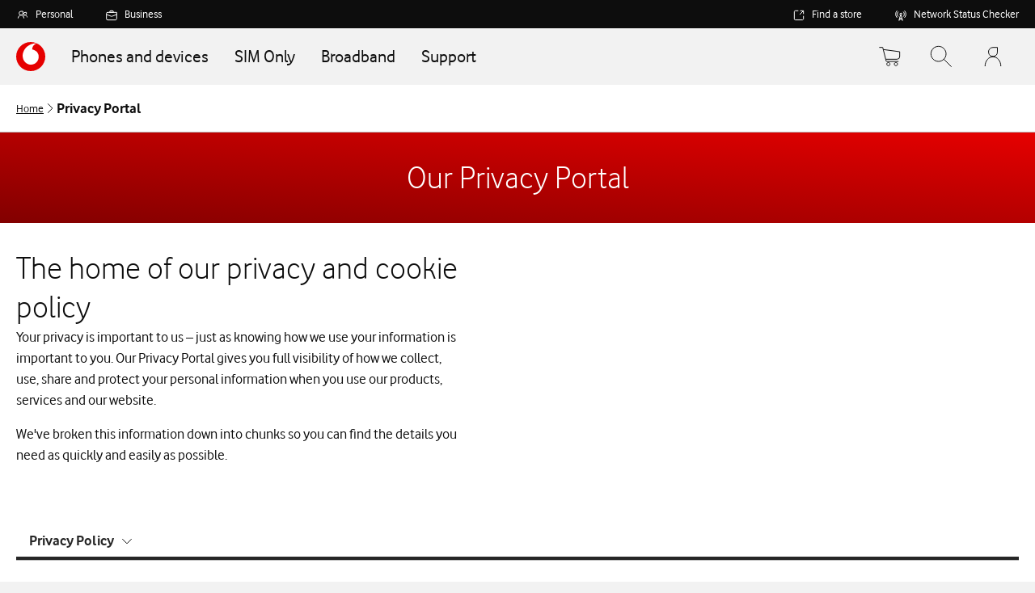

--- FILE ---
content_type: text/javascript; charset=utf-8
request_url: https://cdn.vodafone.co.uk/web-marketing/consumer-marketing/assets/1.0.522/modern/ContentBlockMap.213c228d2c4e1592fbbf.js
body_size: 1043
content:
"use strict";(self.__LOADABLE_LOADED_CHUNKS__=self.__LOADABLE_LOADED_CHUNKS__||[]).push([[4309],{24520:(e,t,r)=>{r.r(t),r.d(t,{ContentBlockMap:()=>b,default:()=>b});var n=r(48431),o=r(89181),a=r(63997),c=r(10288),i=r(78881),d=r(42295);function l(e,t,r){return(t=function(e){var t=function(e,t){if("object"!=typeof e||!e)return e;var r=e[Symbol.toPrimitive];if(void 0!==r){var n=r.call(e,t);if("object"!=typeof n)return n;throw new TypeError("@@toPrimitive must return a primitive value.")}return String(e)}(e,"string");return"symbol"==typeof t?t:t+""}(t))in e?Object.defineProperty(e,t,{value:r,enumerable:!0,configurable:!0,writable:!0}):e[t]=r,e}function u(e,t){var r=Object.keys(e);if(Object.getOwnPropertySymbols){var n=Object.getOwnPropertySymbols(e);t&&(n=n.filter((function(t){return Object.getOwnPropertyDescriptor(e,t).enumerable}))),r.push.apply(r,n)}return r}function p(e){for(var t=1;t<arguments.length;t++){var r=null!=arguments[t]?arguments[t]:{};t%2?u(Object(r),!0).forEach((function(t){l(e,t,r[t])})):Object.getOwnPropertyDescriptors?Object.defineProperties(e,Object.getOwnPropertyDescriptors(r)):u(Object(r)).forEach((function(t){Object.defineProperty(e,t,Object.getOwnPropertyDescriptor(r,t))}))}return e}var s=function(e){var t=e.heading,r=e.content,n=e.primaryButton,o=e.secondaryButton,l=e.footnote,u=e.appearance,s=e.localTheme,f=e.id,y=e.dataSelectorPrefix,b=e.dataAttributes,m="ContentBlock",O=(0,i.Y1)(m,c.N1,s);return(0,d.jsx)(c.uX,{appearance:u,heading:t,content:r,primaryButton:n,secondaryButton:o,footnote:l,mediaPosition:"center",localTheme:O,id:f,dataSelectorPrefix:(0,a.h)(y),dataAttributes:p({"data-component-name":m},b)})};s.displayName="ContentBlock";var f=r(65183),y=r(11290);const b=({appearance:e})=>{const t=(0,o.useCMSFields)(),r=(0,f.jU)(),a=(0,y.A)({...t,appearance:null!=e?e:t.appearance},r);return n.createElement(n.Fragment,null,n.createElement(f.Mz,{anchorId:t.anchorId}),n.createElement(s,a))}},11290:(e,t,r)=>{r.d(t,{A:()=>c});var n=r(48431),o=r(65183),a=r(21798);const c=({heading:e,headingLevel:t,bodyPosition:r,bodyText:c,localTheme:i,primaryButton:d,secondaryButton:l,footnote:u,appearance:p,croId:s},f)=>{const y=(0,o.EX)(!0,p||"Primary",i),b=(0,o.xg)().add("primaryButton",d,(0,o.sL)("primaryButton",f)).add("secondaryButton",l,(0,o.sL)("secondaryButton",f)).add("localTheme","Black Friday"===i&&(0,o.rJ)("contentBlockWrapper",i)).add("footnote",u,o.hi).add("appearance",p,o.p3).add("dataAttributes",{...(0,a.A)(s)});return e&&b.add("heading",{level:t,text:e}),c&&b.add("content",{contentPosition:r,bodyText:n.createElement(o.NV,{path:["fields"],content:c,inverse:y})}),b.toObject()}}}]);

--- FILE ---
content_type: text/javascript; charset=utf-8
request_url: https://cdn.vodafone.co.uk/web-marketing/consumer-marketing/assets/1.0.522/modern/TableMap.87139431930f75194128.js
body_size: 720
content:
(self.__LOADABLE_LOADED_CHUNKS__=self.__LOADABLE_LOADED_CHUNKS__||[]).push([[9613],{2785:(e,t,a)=>{"use strict";a.d(t,{A:()=>m}),a(96010),a(58711);var n=a(48431),o=a(37565),l=a(89181),d=a(65183),i=a(38664),c=a(24640);const r=({bodyText:e,image:t,iconName:a,button:o,dataPath:r,inverse:s})=>n.createElement(n.Fragment,null,t&&n.createElement(i.Ay,(0,d.oo)(t)),a&&n.createElement(c.Ay,{name:(0,d.Ok)({iconName:a}).name,inverse:s}),n.createElement(d.NV,{path:r,content:e,inverse:s}),((e,t)=>t&&n.createElement(l.CMSRenderer,{path:[...e,"button"]}))(r,o));var s=a(88226);const m=()=>{const{headerCells:e=[],bodyRows:t=[],anchorId:a,addBlockWrapper:i,blockAppearance:c,blockPaddingLevel:m,localTheme:b,removeBotPadding:y,sectionHeading:f,sectionHeadingLevel:g,isSectionHeadingBold:E,sectionBodyText:u,sectionBodyTextPosition:A,footnote:p,croId:v}=(0,l.useCMSFields)(),h="Black Friday"===b,T=e.map(((e,t)=>(({fields:e},t,a)=>n.createElement(r,{bodyText:e.bodyText,image:e.image,button:e.button,dataPath:["fields","headerCells",t,"fields"],inverse:a}))(e,t,h))),B={addBlockWrapper:i,blockAppearance:c,blockPaddingLevel:m,localTheme:b,removeBotPadding:y,sectionHeading:f,sectionHeadingLevel:g,isSectionHeadingBold:E,sectionBodyText:u,sectionBodyTextPosition:A,footnote:p};return n.createElement(n.Fragment,null,n.createElement(d.Mz,{anchorId:a}),n.createElement(d.Ay,{fieldData:B},n.createElement("div",{style:{overflow:"auto"}},n.createElement(o.XI,{headings:T,stackOnSm:!1,dataAttributes:{...(0,s.AK)(v)},localTheme:b&&(0,d.rJ)("table",b)},t.map(((e,t)=>(({fields:e},t,a)=>n.createElement(o.Hj,{key:t},e.bodyCells&&e.bodyCells.map(((e,l)=>(({fields:e},t,a,l)=>n.createElement(o.nA,{key:t},n.createElement(r,{bodyText:e.bodyText,image:e.image,button:e.button,iconName:e.iconName,dataPath:[...a,"fields","bodyCells",t,"fields"],inverse:l})))(e,l,["fields","bodyRows",t],a)))))(e,t,h)))))))}},13476:(e,t,a)=>{"use strict";a.r(t),a.d(t,{TableMap:()=>n.A,default:()=>n.A});var n=a(2785),o=a(48641),l={};for(const e in o)["default","TableMap"].indexOf(e)<0&&(l[e]=()=>o[e]);a.d(t,l)},48641:()=>{}}]);

--- FILE ---
content_type: text/javascript; charset=utf-8
request_url: https://cdn.vodafone.co.uk/web-marketing/consumer-marketing/assets/1.0.522/modern/app-7a86b123.31a18053023247846d49.js
body_size: 6444
content:
"use strict";(self.__LOADABLE_LOADED_CHUNKS__=self.__LOADABLE_LOADED_CHUNKS__||[]).push([[4021],{85805:(e,a,t)=>{t.d(a,{blockWrapperSchema:()=>A.gA,contentTypeMap:()=>L,contentTypeSchemas:()=>I,contentTypeValidations:()=>F,genericValidations:()=>q});var n={};t.r(n),t.d(n,{cardGrid:()=>u,collectionOf:()=>h,contentBlockWithVideo:()=>x,dataCalculator:()=>m,deviceFinanceConfigurator:()=>b,discoveryGrid:()=>p,iconSnippetList:()=>y.A,marketingShout:()=>c.A,page:()=>g.A,planDetails:()=>S.A,productCard:()=>j.A,tab:()=>f.A});var i=t(89181),r=t(68814),o=t(75389),s=t(88105),d=t(17498),c=t(68886),l=(t(96010),t(35492),t(58711),t(36858));const m=async e=>{const a=e.entry.fields.sliders.getValue();if(a){const t=a.map((e=>e.sys.id)),n=(await e.space.getEntries({"sys.id[in]":t})).items,i=e.locales.default,r=n.map((e=>e.fields.sliderId&&e.fields.sliderId[i]));if(new Set(r).size!==r.length)throw new l.CustomValidationError("validation failed",{fields:{sliders:"Each slider in the list should have a unique sliderId"}})}};var g=t(47766);const h=async e=>{const a=e.entry.fields.entries.getValue();if(a){const t=a.map((e=>e.sys.id)),n=(await e.space.getEntries({"sys.id[in]":t})).items,i=n[0].sys.contentType.sys.id;if(!n.every((e=>e.sys.contentType.sys.id===i)))throw new l.CustomValidationError("validation failed",{fields:{entries:"Each linked entry must be of the same content type.  They should all be ".concat(i,"s (or whatever is first in the list)")}})}},u=async e=>{const a=e.entry.fields.cards.getValue(),t=e.entry.fields.appearance.getValue();if(!a)return;const n=a.map((e=>e.sys.id)),{items:i}=await e.space.getEntries({"sys.id[in]":n}),r=i,o=n.map((e=>r.find((a=>a.sys.id===e)))),s=o[0].sys.contentType.sys.id,d=o.every((e=>e.sys.contentType.sys.id===s)),c=(await e.space.getContentType(s)).fields.find((e=>"appearance"===e.id));if(!c)return;const m=null==c?void 0:c.validations[0].in,g=!t||(null==m?void 0:m.includes(t));if(!d)throw new l.CustomValidationError("validation failed",{fields:{cards:"Each linked card must be of the same card type.  They should all be ".concat(s,"s (or whatever is first in the list)")}});if(!g)throw new l.CustomValidationError("validation failed",{fields:{cards:"The theme selected on card grid must be available on the cards selected.  ".concat(s," only allows ").concat(null==m?void 0:m.join(","))}})},b=async e=>{const a=e.entry.fields.content.getValue();if(a){const t=a.map((e=>e.sys.id)),n=(await e.space.getEntries({"sys.id[in]":t})).items,i=n[0].sys.contentType.sys.id;if(!n.every((e=>e.sys.contentType.sys.id===i)))throw new l.CustomValidationError("validation failed",{fields:{content:"Each linked entry must be of the same content type.  They should all be ".concat(i,"s (or whatever is first in the list)")}})}};var S=t(16849),y=t(85259);const p=async e=>{const a=e.entry.fields.cards.getValue();if(!a)return;const t=a.map((e=>e.sys.id)),{items:n}=await e.space.getEntries({"sys.id[in]":t}),i="Secondary",r=n.reduce(((a,t)=>{var n,r,o,s;return(null==t||null===(n=t.fields)||void 0===n||null===(r=n.appearance)||void 0===r?void 0:r[e.locales.default])===i&&a.push(null==t||null===(o=t.fields)||void 0===o||null===(s=o.friendlyName)||void 0===s?void 0:s[e.locales.default]),a}),[]);if(r.length>1)throw new l.CustomValidationError("validation failed",{fields:{cards:"You have ".concat(r.length," cards with high emphasis (").concat(i,") appearance.  You should only have 1 per Discovery Grid.  Please update the appearance of ").concat(r.length-1," of the following: ").concat(r.join(", "),".  Or remove ").concat(r.length-1," of them")}})};var v=t(80483);const x=async e=>{const a=e.locales.default,t=e.entry.fields.video.getValue();if(!t)return;const n=await e.space.getEntry(t.sys.id),i=["default","small","medium","large","extraLarge"].reduce(((e,t)=>{var i,r;const o=null===(i=n.fields[t])||void 0===i||null===(r=i[a])||void 0===r?void 0:r.sys.id;return o&&(e[t]=o),e}),{}),{items:r}=await e.space.getAssets({"sys.id[in]":Object.values(i).join(",")}),o=r.reduce(((e,t)=>{var n;const i=null===(n=t.fields.file)||void 0===n?void 0:n[a].contentType.split("/")[1];var r;return v.ALLOWED_VIDEO_FORMATS[i]||e.push(null===(r=t.fields.file)||void 0===r?void 0:r[a].fileName),e}),[]);if(o.length)throw new l.CustomValidationError("validation failed",{fields:{video:"You have ".concat(o.length," video(s) with invalid formats. You are only allowed ").concat(Object.keys(v.ALLOWED_VIDEO_FORMATS).join(", ")," formats. The following videos have invalid format: ").concat(o.join(", "))}})};var f=t(12991),j=t(55045),T=t(51818),A=(t(88226),t(44015),t(41168),t(93205));const F={...n},q={...T},I=r,L=(0,i.createFullContentTypeMap)({schemas:r,contentTypes:o});(0,i.createFullContentTypeMap)({schemas:r,contentTypes:s}),(0,i.createFullContentTypeMap)({schemas:r,contentTypes:d})},4399:(e,a,t)=>{t.d(a,{A:()=>s}),t(96010),t(58711);var n=t(65658),i=t.n(n),r=t(90057);const o=i().object({screenReaderName:i().string().required(),appearance:i().string().valid("Primary","Secondary"),size:i().number().integer().min(1).max(5),mainHeading:i().string().required(),subHeading:i().string(),contentPosition:i().string().valid("left","center"),content:i().object(),primaryButton:i().object(),secondaryButton:i().object(),type:i().string().valid("modal","flyout"),side:i().string().valid("left","right")}),s=r.initialStandardFieldsSchema.concat(o).concat(r.standardFieldsSchema)},1235:(e,a,t)=>{t.d(a,{A:()=>s});var n=t(65658),i=t.n(n),r=t(90057);const o=i().object({screenReaderName:i().string().required(),size:i().number().integer().min(1).max(5),heading:i().string().min(1).max(150).required(),headingLevel:r.headingLevelSchema,tabs:i().array().min(2).items(i().object()).required(),footerContent:i().array().items(i().object())}),s=r.initialStandardFieldsSchema.concat(o).concat(r.standardFieldsSchema)},66331:(e,a,t)=>{t.d(a,{A:()=>s});var n=t(65658),i=t.n(n),r=t(90057);const o=i().object({eventAction:i().string().required(),eventCategory:i().string().required(),eventLabel:i().string().required(),eventType:i().string().required()}),s=r.initialStandardFieldsSchema.concat(o).concat(r.standardFieldsSchema)},20891:(e,a,t)=>{t.d(a,{A:()=>d});var n=t(65658),i=t.n(n),r=t(90057),o=t(93205);const s=i().object({anchorId:i().string(),localTheme:i().string().valid("Black Friday"),theme:i().string().valid("Dark","Light"),level:i().number().valid(1,2),accordionSegments:i().array().required().min(1).max(20),singleOpen:i().boolean(),isInitiallyOpened:i().boolean(),initiallyOpenId:i().string().min(1).max(256),...o.H$,...o.gA,croId:i().string()}),d=r.initialStandardFieldsSchema.concat(s).concat(r.standardFieldsSchema)},41630:(e,a,t)=>{t.d(a,{A:()=>s});var n=t(65658),i=t.n(n),r=t(90057);const o=i().object({headingText:i().string().required().min(1).max(150),headingLevel:i().number().valid(1,2,3,4,5),bodyText:r.richTextSchema}),s=r.initialStandardFieldsSchema.concat(o).concat(r.standardFieldsSchema)},99549:(e,a,t)=>{t.d(a,{A:()=>s}),t(67776);var n=t(90057),i=t(65658),r=t.n(i);const o=r().object({heading:r().string().min(1).max(125).required(),icon:r().string().required(),appearance:(0,n.appearanceOptionsSchema)(2),externalUrl:n.externalUrlSchema.allow(null,""),externalLinkOptions:r().array().items("No follow"),internalLink:r().object().allow(null,{}),linkText:r().string().optional().allow(""),srText:r().string(),image:r().object().required(),bodyText:r().string().min(0).max(1e3),hideImageOnDesktop:r().boolean(),paragraphAfterHeading:r().boolean(),croId:r().string()}).custom(((e,a)=>{const{linkText:t,externalUrl:n,internalLink:i}=e,r="string"==typeof n&&""!==n.trim(),o=i&&Object.keys(i).length>0,s="string"==typeof t&&""!==t.trim();return!s||r||o?s&&r&&o?a.error("any.custom",{message:"Link text cannot be used with both externalUrl and internalLink at the same time."}):s||!r&&!o?e:a.error("any.custom",{message:"If externalUrl or internalLink is used, linkText is required."}):a.error("any.custom",{message:"Link text provided but either externalUrl or internalLink are missing."})})).oxor("externalUrl","internalLink").messages({"any.custom":"{{#message}}"}),s=n.initialStandardFieldsSchema.concat(o).concat(n.standardFieldsSchema)},68265:(e,a,t)=>{t.d(a,{A:()=>d});var n=t(65658),i=t.n(n),r=t(90057),o=t(93205);const s=i().object({anchorId:i().string(),appearance:r.appearanceSchema,heading:r.headingMediumTextSchema,headingLevel:r.headingLevelSchema,bodyText:r.bodyTextSchema.required(),primaryImage:i().object().required(),position:i().string().valid("left","right"),internalLink:i().object(),externalUrl:r.externalUrlSchema,dateCountdown:i().object(),...o.gA}).oxor("internalLink","externalUrl"),d=r.initialStandardFieldsSchema.concat(s).concat(r.standardFieldsSchema)},18909:(e,a,t)=>{t.d(a,{A:()=>s});var n=t(65658),i=t.n(n),r=t(90057);const o=i().object({anchorId:i().string(),heading:i().string().min(1).max(150),size:i().number().valid(1,2),headingLevel:r.headingLevelSchema,bodyText:r.bodyTextSchema,backupImage:i().object().required(),video:i().object().required(),inverse:i().boolean(),contentAlignment:i().string().valid("left","right"),primaryButton:i().object(),secondaryButton:i().object(),wordmarkImage:i().object(),footnote:i().object(),croId:i().string()}),s=r.initialStandardFieldsSchema.concat(o).concat(r.standardFieldsSchema)},9625:(e,a,t)=>{t.d(a,{A:()=>d});var n=t(65658),i=t.n(n),r=t(80483),o=t(90057);const s=i().object({anchorId:i().string(),appearance:i().string().valid("Primary","Secondary").required(),backgroundColor:i().string().required().regex(r.HEX_CODE_PATTERN).required().messages({"string.pattern.base":'"Background color" must be a valid hex color code'}),contentBackgroundColor:i().string().regex(r.HEX_CODE_PATTERN).messages({"string.pattern.base":'"Background color" must be a valid hex color code'}),contentAlignment:i().string().valid("left","right","bottom","onTop"),heading:o.headingMediumTextSchema.required(),headingLevel:o.headingLevelSchema,bodyText:o.bodyTextSchema,video:i().object().required(),backupImage:i().object().required(),primaryButton:i().object(),secondaryButton:i().object(),footnote:i().object(),croId:i().string()}),d=o.initialStandardFieldsSchema.concat(s).concat(o.standardFieldsSchema)},55129:(e,a,t)=>{t.d(a,{A:()=>s});var n=t(65658),i=t.n(n),r=t(90057);const o=i().object({anchorId:i().string(),localTheme:i().string().valid("Black Friday"),heading:r.headingMediumTextSchema.required(),headingLevel:r.headingLevelSchema,video:i().object().required(),backupImage:i().object().required(),dateCountdown:i().object(),bodyText:r.bodyTextSchema,primaryButton:i().object(),secondaryButton:i().object(),footnote:i().object(),croId:i().string()}),s=r.initialStandardFieldsSchema.concat(o).concat(r.standardFieldsSchema)},71117:(e,a,t)=>{t.d(a,{A:()=>s});var n=t(90057),i=t(65658),r=t.n(i);const o=r().object({appStoreName:r().string().valid("apple","google","huawei").required(),externalUrl:n.externalUrlSchema,screenReaderName:r().string().required(),newWindow:r().boolean()}),s=n.initialStandardFieldsSchema.concat(o).concat(n.standardFieldsSchema)},54865:(e,a,t)=>{t.d(a,{A:()=>s});var n=t(90057),i=t(65658),r=t.n(i);const o=r().object({appStoreButtons:r().array().min(1).max(3).messages({"any.required":"AppStoreButtons field must contain at least 1 AppStoreButton and maximum 3."}).required()}),s=n.initialStandardFieldsSchema.concat(o).concat(n.standardFieldsSchema)},40531:(e,a,t)=>{t.d(a,{A:()=>s});var n=t(65658),i=t.n(n),r=t(90057);const o=i().object({heading:r.headingMediumTextSchema,headingLevel:r.headingLevelSchema,appearance:i().string().valid("Primary","Secondary","Alternative 1","Alternative 2"),bodyText:r.bodyTextSchema.required(),primaryImage:i().object().required(),primaryButton:i().object(),secondaryImage:i().object(),secondaryButton:i().object(),marketingShout:i().object(),pillText:i().string().max(35)}),s=r.initialStandardFieldsSchema.concat(o).concat(r.standardFieldsSchema)},43995:(e,a,t)=>{t.d(a,{A:()=>s});var n=t(65658),i=t.n(n),r=t(90057);const o=i().object({readTime:i().number(),publishDate:i().date().iso()}),s=r.initialStandardFieldsSchema.concat(o).concat(r.standardFieldsSchema)},47077:(e,a,t)=>{t.d(a,{A:()=>s});var n=t(65658),i=t.n(n),r=t(90057);const o=i().object({anchorId:i().string(),screenReaderName:i().string().required(),waitTime:i().number().required().integer().min(3).max(15),banners:i().array().required().min(2).max(5),croId:i().string()}),s=r.initialStandardFieldsSchema.concat(o).concat(r.standardFieldsSchema)},88845:(e,a,t)=>{t.d(a,{A:()=>s});var n=t(65658),i=t.n(n),r=t(90057);const o=i().object({title:i().string().required(),externalUrl:r.externalUrlSchema,internalLink:i().object()}).xor("externalUrl","internalLink"),s=r.initialStandardFieldsSchema.concat(o).concat(r.standardFieldsSchema)},57379:(e,a,t)=>{t.d(a,{A:()=>s});var n=t(65658),i=t.n(n),r=t(90057);const o=i().object({anchorId:i().string(),breadcrumbItems:i().array().items(i().object()).required()}),s=r.initialStandardFieldsSchema.concat(o).concat(r.standardFieldsSchema)},22881:(e,a,t)=>{t.d(a,{A:()=>s});var n=t(65658),i=t.n(n),r=t(90057);const o=i().object({newWindow:i().boolean(),text:i().string().min(1).max(50).required(),appearance:(0,r.appearanceOptionsSchema)(4),srText:i().string().min(1).max(100),externalUrl:r.externalUrlSchema,externalLinkOptions:i().array().items("No follow"),internalLink:i().object(),modal:i().object(),interaction:i().object(),isWebchat:i().string().valid("No","Yes, it's a legacy (Nuance) webchat button","Yes, it's a Genesys webchat button"),webChatId:i().string().when("isWebchat",{is:"Yes, it's a legacy (Nuance) webchat button",then:i().string().required(),otherwise:i().string().custom(((e,a)=>void 0!==e?a.error("any.forbidden"):e))}).messages({"any.required":"Web Chat Id is required when the WebChat type is Legacy (Nuance)","any.forbidden":"Web Chat Id is only required when the WebChat type is Legacy (Nuance). If the WebChat type is not Legacy (Nuance), please remove the Web Chat Id."}),buttonAction:i().string(),eventLabel:i().string(),eventCategory:i().string(),eventAction:i().string(),eventName:i().string()}).custom(((e,a)=>{const t=["externalUrl","internalLink","modal","buttonAction","interaction"];"No"!==e.isWebchat&&t.push("isWebchat");const n=t.filter((a=>void 0!==e[a]));return n.length>1?a.error("object.xor",{peers:n}):e}),"Conditional XOR Validation").messages({"object.xor":"There are conflicts between exclusive peers. Only one of these fields are allowed to be populated: {{#peers}}"}),s=r.initialStandardFieldsSchema.concat(o).concat(r.standardFieldsSchema)},66943:(e,a,t)=>{t.d(a,{A:()=>s});var n=t(65658),i=t.n(n),r=t(90057);const o=i().object({iconName:i().string(),heading:i().string().max(85).required(),subText:i().string().max(50),linkText:i().string().max(20),externalUrl:r.externalUrlSchema,internalLink:i().object(),subIconNames:i().object(),iconSeparatorText:i().string().max(20)}),s=r.initialStandardFieldsSchema.concat(o).concat(r.standardFieldsSchema)},20155:(e,a,t)=>{t.d(a,{A:()=>s});var n=t(65658),i=t.n(n),r=t(90057);const o=i().object({primaryPrefix:i().string().max(30),includePrimaryCurrencySymbol:i().boolean(),primaryText:i().string().max(30),primarySuffix:i().string().max(30),primarySuffix2:i().string().max(30),secondaryPrefix:i().string().max(30),includeSecondaryCurrencySymbol:i().boolean(),secondaryText:i().string().max(30),secondarySuffix:i().string().max(30),secondarySuffix2:i().string().max(30),subtext:i().string().max(200)}),s=r.initialStandardFieldsSchema.concat(o).concat(r.standardFieldsSchema)},71797:(e,a,t)=>{t.d(a,{A:()=>d});var n=t(90057),i=t(65658),r=t.n(i),o=t(93205);const s=r().object({anchorId:r().string(),localTheme:r().string().valid("Black Friday"),allowOverflow:r().boolean().required(),infiniteLoop:r().boolean(),slidesToShow:r().number().integer().min(1).max(6).required(),slidesToShowSm:r().number().integer().min(1).max(6),slidesToShowMd:r().number().integer().min(1).max(6),cards:r().array().min(2).max(21).items(r().object()).required(),...o.H$,...o.gA,croId:r().string()}),d=n.initialStandardFieldsSchema.concat(s).concat(n.standardFieldsSchema)},36166:(e,a,t)=>{t.d(a,{A:()=>c}),t(96010),t(58711);var n=t(90057),i=t(65658),r=t.n(i);const o=[2,3,4,6,9];var s=t(93205);const d=r().object({anchorId:r().string(),localTheme:r().string().valid("Black Friday"),appearance:n.appearanceSchema,cardsOnLoad:r().number().integer().valid(2,3,4,6,9).required(),showMoreCards:r().number().integer().min(1),desktopGridLayoutSize:r().number().integer().valid(...o).required(),tabletGridLayoutSize:r().number().integer().valid(...o).required(),cards:r().array().items(r().object()).required(),...s.H$,...s.gA,croId:r().string(),bodyPosition:r().string().valid("left","center","right"),bodyText:n.richTextSchema,button:r().object(),buttonAppearance:r().string().valid("Primary","Secondary")}),c=n.initialStandardFieldsSchema.concat(d).concat(n.standardFieldsSchema)},26019:(e,a,t)=>{t.d(a,{A:()=>f});var n=t(65658),i=t.n(n),r=t(90057);t(96010),t(58711);const o=i().string().valid("Yes","No"),s=i().string().valid("Y","N"),d=["paym","payg"],c=["Roam-free","Roam-further","Rest of World Zone 1","Rest of World Zone 2","Rest of World Zone 3","Rest of World Zone 4","UK","Unavailable"],l=i().string().allow(""),m=i().object({Name:i().string().required(),Id:i().string(),alternativeNames:i().array().items(i().string()),notification:i().object({heading:i().string().required(),text:i().string().required(),buttonText:i().string(),buttonLink:i().string()}),isInternationalSaver:o,InternationalCallPaym:l,InternationalCallPayg:l,voiceOnly:o,Zone:i().string().valid(...c).required(),Zone2022:i().string(),zonePAYMRestOfWorld:["1","2","3","4"],isPAYGPlusAroundTheWorld:o,isPAYGPlusRestOfTheWorld:o,isPAYG:o,is4G:o,is5G:o,Voicemail:l,CustomerServices:l,isRoamFurther:o,Flag:l,countryCode:l,RedAddtional:o,RedEUCalls:o,isRoamExtra:o}),g=i().object({Zone:i().string().valid(...c).required(),Customer:i().string().valid(...d),"Call:Roam-free":l,"Call:Rest of World Zone 1":l,"Call:Rest of World Zone 2":l,"Call:Rest of World Zone 3":l,"Call:Rest of World Zone 4":l,"Call:UK":l,ReceiveCall:l,SendSMSUK:l,SendSMSRoamFree:l,SendSMSRoW:l,DataMB:l,SendMMS:l,MBBCharge:l,MBBPack:l,ZoneLink:l}),h=i().object({Id:i().string().valid("A","B","C","D","RoW"),PaymentTypes:i().array().items(i().string().valid(...d)),Plans:i().array()}),u=i().object({showPaygPlus:s,Countries:i().array().items(m),zones:i().array().items(g),Zones2022:i().array().items(h)}),b=i().string().valid("Yes","No"),S=i().string().valid("Y","N"),y=i().string().allow(""),p=i().object({Name:i().string().required(),PAYM:i().object({International_Saver:S,Vodafone_International:S,Vodafone_Call_Abroad:S,Standard_Call:i().string(),International_Mobile_Call:i().string(),International_Landline_Call:i().string(),SMS:i().string(),RedEUCalls:b,BlackTariff:b,Updated_Standard_Call:i().string(),Updated_SMS:i().string(),International_Texts:S}),PAYG:i().object({Extra_International_Minutes:S,Vodafone_International:S,Vodafone_Freebee:S,Standard_Call:i().string(),International_Mobile_Call:i().string(),International_Landline_Call:i().string(),SMS:i().string()}),PAYGPLUS:i().object({International_Texts:S,Extra_International_Minutes_100:S,Extra_International_Minutes_200:S}),Flag:y}),v=i().object({showPaygPlus:S,Countries:i().array().items(p)}),x=i().object({type:i().string().valid("travelling_abroad","calling_abroad"),messages:i().array(),extras:i().array(),data:i().alternatives().conditional("type",{is:"travelling_abroad",then:u,otherwise:v})}),f=r.initialStandardFieldsSchema.concat(x).concat(r.standardFieldsSchema)},79405:(e,a,t)=>{t.d(a,{A:()=>s});var n=t(65658),i=t.n(n),r=t(90057);const o=i().object({heading:i().string().min(1).max(125),headingLevel:r.headingLevelSchema,entries:i().array().required()}),s=r.initialStandardFieldsSchema.concat(o).concat(r.standardFieldsSchema)},13721:(e,a,t)=>{t.d(a,{A:()=>s});var n=t(65658),i=t.n(n),r=t(90057);const o=i().object({columnWidthSm:i().string(),columnWidthMd:i().string(),columnWidthLg:i().string(),columnWidthXl:i().string(),bodyContent:i().array().required(),appearance:i().string().valid("Primary","Secondary","Alternative 2"),justify:r.justifyLeftOrCenterSchema}),s=r.initialStandardFieldsSchema.concat(o).concat(r.standardFieldsSchema)},4233:(e,a,t)=>{t.d(a,{A:()=>d});var n=t(65658),i=t.n(n),r=t(90057);const o=i().object({dayRange:i().string(),timeRange:i().string()}),s=i().object({chatOptionsHeading:i().string().required(),chatOptionsHeadingLevel:r.headingLevelSchema,chatOptionsSubText:i().string(),chatOptionsOpenTimesSimple:i().string(),chatOptionsOpenTimesAdvanced:i().array().items(o),chatOptionsButton:i().object(),phoneOptionsHeading:i().string().required(),phoneOptionsHeadingLevel:r.headingLevelSchema,phoneOptionsSubText:i().string(),phoneNumber:i().string().required(),phoneOptionsOpenTimesSimple:i().string(),phoneOptionsOpenTimesAdvanced:i().array().items(o),infoSectionHeading:i().string(),infoSectionHeadingLevel:r.headingLevelSchema,infoSectionLinks:i().array().when("infoSectionHeading",{is:i().exist(),then:i().array(),otherwise:i().forbidden().messages({"any.unknown":'"Info Section - Links" is not allowed if "Info Section - Heading" is not populated'})}),sideTrayButtonText:i().string()}).xor("chatOptionsOpenTimesSimple","chatOptionsOpenTimesAdvanced").xor("phoneOptionsOpenTimesSimple","phoneOptionsOpenTimesAdvanced"),d=r.initialStandardFieldsSchema.concat(s).concat(r.standardFieldsSchema)},14685:(e,a,t)=>{t.d(a,{A:()=>s,G:()=>o}),t(96010),t(58711);var n=t(65658),i=t.n(n),r=t(90057);const o=i().object().keys({anchorId:i().string(),localTheme:i().string().valid("Black Friday"),heading:i().string().min(1).max(150),headingLevel:r.headingLevelSchema,bodyPosition:r.horizontalSchema,bodyText:r.richTextSchema,primaryButton:i().object(),secondaryButton:i().object(),appearance:r.blockAppearanceSchema,footnote:i().object(),croId:i().string()}).with("bodyText","bodyPosition"),s=r.initialStandardFieldsSchema.concat(o).concat(r.standardFieldsSchema)},44129:(e,a,t)=>{t.d(a,{A:()=>d});var n=t(65658),i=t.n(n),r=t(90057),o=t(14685);const s=i().object({contentBlockImage:i().object().required(),imagePosition:r.horizontalSchema.required(),appearance:r.blockAppearanceSchema,croId:i().string()}),d=r.initialStandardFieldsSchema.concat(o.G).concat(s).concat(r.standardFieldsSchema)},47281:(e,a,t)=>{t.d(a,{A:()=>d}),t(67776);var n=t(65658),i=t.n(n),r=t(90057),o=t(14685);const s=i().object({videoId:i().string().allow(""),enableJsApi:i().boolean(),video:i().object().allow(null),description:i().string(),uploadDate:i().date(),videoThumbnail:i().object(),videoPosition:r.horizontalSchema.required(),videoTitle:i().string().required(),appearance:r.blockAppearanceSchema,croId:i().string()}).custom(((e,a)=>{var t;const n=Boolean(null===(t=e.videoId)||void 0===t?void 0:t.trim()),i=null!==e.video&&"object"==typeof e.video;return n||i?n&&i?a.message({custom:"Both YouTube ID and Video fields are populated. The YouTube ID field takes priority. But best to remove one of them if it is not needed."}):e:a.message({custom:"Either YouTube ID or Video field must be provided."})})),d=r.initialStandardFieldsSchema.concat(o.G).concat(s).concat(r.standardFieldsSchema)},61909:(e,a,t)=>{t.d(a,{A:()=>d});var n=t(65658),i=t.n(n),r=t(90057),o=t(93205);const s=i().object({anchorId:i().string(),title:i().string().required(),subText:i().string().required(),sliders:i().array().items(i().object()).required(),primaryButton:i().object(),secondaryButton:i().object(),...o.gA}),d=r.initialStandardFieldsSchema.concat(s).concat(r.standardFieldsSchema)},18290:(e,a,t)=>{t.d(a,{A:()=>s});var n=t(65658),i=t.n(n),r=t(90057);const o=i().object({sliderId:i().string().required(),title:i().string().required(),name:i().string().required(),subText:i().string().required(),multiplier:i().number().positive().required(),colour:r.colourSchema.required(),min:i().number().integer().min(0).less(i().ref("max")).messages({"number.less":'"min" must be less than "max value"'}).default(0),max:i().number().positive().integer().greater(i().ref("step")).required().messages({"number.greater":'"max" must be greater than "step value"'}),step:i().number().positive().integer().default(10)}).custom(((e,a)=>{const t=e.max-e.min;return t%e.step!=0?a.message({custom:'"Max-value" - "Min-value" ('.concat(t,') should be a multiple of "Step-value" (').concat(e.step,")")}):e})),s=r.initialStandardFieldsSchema.concat(o).concat(r.standardFieldsSchema)},65785:(e,a,t)=>{t.d(a,{A:()=>s});var n=t(65658),i=t.n(n),r=t(90057);const o=i().object({textAlignment:i().string().valid("left","center","right"),inverse:i().boolean(),prefixMessage:i().string().max(256),suffixMessage:i().string().max(256),expiryMessage:i().string().max(256),startDate:i().date().iso().required(),endDate:i().date().iso().greater(i().ref("startDate")).required(),showUnits:i().boolean(),showUnitsOnMobile:i().boolean(),showDays:i().boolean(),showHours:i().boolean(),showMinutes:i().boolean(),showSeconds:i().boolean(),size:i().number().integer().min(1).max(3)}),s=r.initialStandardFieldsSchema.concat(o).concat(r.standardFieldsSchema)},43586:(e,a,t)=>{t.d(a,{A:()=>s});var n=t(90057),i=t(65658),r=t.n(i);const o=r().object({title:n.mediumTextSchema.required(),content:r().object().required()}),s=n.initialStandardFieldsSchema.concat(o).concat(n.standardFieldsSchema)},81446:(e,a,t)=>{t.d(a,{A:()=>d});var n=t(90057),i=t(65658),r=t.n(i),o=t(93205);const s=r().object({anchorId:r().string(),title:r().string().min(1).max(200),question:r().object().required(),hasAnalytics:r().boolean(),...o.gA,croId:r().string()}),d=n.initialStandardFieldsSchema.concat(s).concat(n.standardFieldsSchema)},69435:(e,a,t)=>{t.d(a,{A:()=>s});var n=t(90057),i=t(65658),r=t.n(i);const o=r().object({text:r().string().min(1).max(200).required(),node:r().object().required(),eventLabel:r().string()}),s=n.initialStandardFieldsSchema.concat(o).concat(n.standardFieldsSchema)},13380:(e,a,t)=>{t.d(a,{A:()=>s});var n=t(90057),i=t(65658),r=t.n(i);const o=r().object({title:r().string().min(1).max(200).required(),inputType:r().string().valid("Buttons","Radios").required(),options:r().array().items(r().object()).min(1).required()}),s=n.initialStandardFieldsSchema.concat(o).concat(n.standardFieldsSchema)},37421:(e,a,t)=>{t.d(a,{A:()=>d});var n=t(65658),i=t.n(n),r=t(90057),o=t(93205);const s=i().object({...o.dW,...o.PP,primaryImage:i().object().required(),...o.Ve,description:i().string().max(190),...o.H_,...o.eV}).concat(o.H6),d=r.initialStandardFieldsSchema.concat(s).concat(r.standardFieldsSchema)},13293:(e,a,t)=>{t.d(a,{A:()=>s});var n=t(65658),i=t.n(n),r=t(90057);const o=i().object({bodyContent:r.richTextSchema,buttonValue:i().string(),planMonthlyCost:i().string(),linkText:i().string(),headerText:i().string(),content:i().array()}),s=r.initialStandardFieldsSchema.concat(o).concat(r.standardFieldsSchema)},76923:(e,a,t)=>{t.d(a,{A:()=>s}),t(67776);var n=t(90057),i=t(65658),r=t.n(i);const o=r().object({heading:r().string().min(1).max(125).required(),headingLevel:n.headingLevelSchema,headingSize:r().number().integer().min(1).max(2),appearance:(0,n.appearanceOptionsSchema)(2),localTheme:r().string().valid("Black Friday"),externalUrl:n.externalUrlSchema.allow(null,""),externalLinkOptions:r().array().items("No follow"),internalLink:r().object().allow(null,{}),linkText:r().string().optional().allow(""),srText:r().string(),image:r().object().required(),imageAspectRatio:r().string().valid("1/1","16/9"),fixedWidthImage:r().bool(),bodyText:r().string().min(0).max(1e3),justify:n.justifyLeftOrCenterSchema,verticalAlignment:n.verticalAlignmentSchema,orientation:n.horizontalOrVerticalOrientationSchema,height:r().string().valid("hug","fill"),elevation:r().boolean(),croId:r().string()}).custom(((e,a)=>{const{linkText:t,externalUrl:n,internalLink:i}=e,r="string"==typeof n&&""!==n.trim(),o=i&&Object.keys(i).length>0,s="string"==typeof t&&""!==t.trim();return!s||r||o?s&&r&&o?a.error("any.custom",{message:"Link text cannot be used with both externalUrl and internalLink at the same time."}):s||!r&&!o?e:a.error("any.custom",{message:"If externalUrl or internalLink is used, linkText is required."}):a.error("any.custom",{message:"Link text provided but either externalUrl or internalLink are missing."})})).oxor("externalUrl","internalLink").messages({"any.custom":"{{#message}}"}),s=n.initialStandardFieldsSchema.concat(o).concat(n.standardFieldsSchema)},88387:(e,a,t)=>{t.d(a,{A:()=>c}),t(13077),t(96010),t(58711);var n=t(90057),i=t(65658),r=t.n(i),o=t(80483),s=t(93205);const d=r().object({anchorId:r().string(),localTheme:r().string().valid("Black Friday"),verticalAlignmentOfCards:n.verticalAlignmentSchema,layout:r().string().valid(...o.DISCOVERY_GRID_LAYOUT_CONFIG.map((e=>e.description))).required(),cards:r().array().items(r().object()).required(),...s.H$,...s.gA,croId:r().string()}),c=n.initialStandardFieldsSchema.concat(d).concat(n.standardFieldsSchema)},62553:(e,a,t)=>{t.d(a,{A:()=>s});var n=t(65658),i=t.n(n),r=t(90057);const o=i().object({anchorId:i().string(),backgroundImage:i().object(),dateCountdown:i().object(),primaryImage:i().object(),heading:r.headingMediumTextSchema.required(),headingLevel:r.headingLevelSchema,iconSnippets:i().array(),bodyText:r.bodyTextSchema,primaryButton:i().object(),secondaryButton:i().object(),footnote:i().object(),croId:i().string()}),s=r.initialStandardFieldsSchema.concat(o).concat(r.standardFieldsSchema)},59269:(e,a,t)=>{t.d(a,{A:()=>s});var n=t(65658),i=t.n(n),r=t(90057);const o=i().object({title:i().string(),subTitle:i().string(),body:r.richTextSchema,additionalText:r.richTextSchema,content:i().array(),additionalData:i().object(),appearance:i().string(),icon:i().string(),iconGroup:i().string(),primaryCta:i().string(),secondaryCta:i().string()}),s=r.initialStandardFieldsSchema.concat(o).concat(r.standardFieldsSchema)},33649:(e,a,t)=>{t.d(a,{A:()=>s});var n=t(65658),i=t.n(n),r=t(90057);const o=i().object({name:i().string().required(),props:i().object(),basePath:i().string().required(),debugMode:i().boolean()}),s=r.initialStandardFieldsSchema.concat(o).concat(r.standardFieldsSchema)},33513:(e,a,t)=>{t.d(a,{A:()=>s}),t(96010),t(58711);var n=t(65658),i=t.n(n),r=t(90057);const o=i().object({anchorId:i().string(),heading:r.headingMediumTextSchema,headingLevel:r.headingLevelSchema,bodyText:r.bodyTextSchema,bodyPosition:i().string().valid("left","right"),backgroundImage:i().object(),primaryImage:i().object(),secondaryImage:i().object(),primaryButton:i().object(),secondaryButton:i().object(),appearance:i().string().valid("Primary","Secondary","Alternative 1"),enableOverlay:i().boolean(),carouselNavigationText:i().string().required(),footnote:i().object(),primaryImageVerticalAlign:i().string().valid("top","middle","bottom")}),s=r.initialStandardFieldsSchema.concat(o).concat(r.standardFieldsSchema)}}]);

--- FILE ---
content_type: text/javascript; charset=utf-8
request_url: https://cdn.vodafone.co.uk/web-marketing/consumer-marketing/assets/1.0.522/modern/ContentBlockWithVideoMap.cf32ff1be366fe85fead.js
body_size: 1927
content:
(self.__LOADABLE_LOADED_CHUNKS__=self.__LOADABLE_LOADED_CHUNKS__||[]).push([[3156],{91362:e=>{function t(){return e.exports=t=Object.assign||function(e){for(var t=1;t<arguments.length;t++){var o=arguments[t];for(var n in o)Object.prototype.hasOwnProperty.call(o,n)&&(e[n]=o[n])}return e},t.apply(this,arguments)}e.exports=t},64700:(e,t,o)=>{"use strict";o.r(t),o.d(t,{ContentBlockWithVideoMap:()=>P,default:()=>P}),o(13077);var n=o(91362),r=o.n(n),i=o(48431),a=o(89181),c=o(65183),d=o(63997),l=o(10288),s=o(78881),u=o(42295);function p(e,t,o){return(t=function(e){var t=function(e,t){if("object"!=typeof e||!e)return e;var o=e[Symbol.toPrimitive];if(void 0!==o){var n=o.call(e,t);if("object"!=typeof n)return n;throw new TypeError("@@toPrimitive must return a primitive value.")}return String(e)}(e,"string");return"symbol"==typeof t?t:t+""}(t))in e?Object.defineProperty(e,t,{value:o,enumerable:!0,configurable:!0,writable:!0}):e[t]=o,e}function v(e,t){var o=Object.keys(e);if(Object.getOwnPropertySymbols){var n=Object.getOwnPropertySymbols(e);t&&(n=n.filter((function(t){return Object.getOwnPropertyDescriptor(e,t).enumerable}))),o.push.apply(o,n)}return o}function b(e){for(var t=1;t<arguments.length;t++){var o=null!=arguments[t]?arguments[t]:{};t%2?v(Object(o),!0).forEach((function(t){p(e,t,o[t])})):Object.getOwnPropertyDescriptors?Object.defineProperties(e,Object.getOwnPropertyDescriptors(o)):v(Object(o)).forEach((function(t){Object.defineProperty(e,t,Object.getOwnPropertyDescriptor(o,t))}))}return e}var y=function(e){var t=e.appearance,o=e.heading,n=e.content,r=e.video,i=e.videoPosition,a=void 0===i?"center":i,c=e.primaryButton,p=e.secondaryButton,v=e.footnote,y=e.localTheme,h=e.id,m=e.dataSelectorPrefix,f=e.dataAttributes,O=e.noCookies,g=void 0!==O&&O,P="ContentBlockWithVideo",j=(0,s.Y1)(P,l.N1,y),w=j.withMargin;return(0,u.jsx)(l.uX,{appearance:t,heading:o,content:n,primaryButton:c,secondaryButton:p,footnote:v,mediaPosition:a,localTheme:j,id:h,dataSelectorPrefix:(0,d.h)(m),dataAttributes:b({"data-component-name":P},f),children:(0,u.jsx)(l.Je,{videoPosition:a,video:r,dataSelectorPrefix:(0,d.h)(m,"video"),noCookies:g,withVideoMargin:w})})};y.displayName="ContentBlockWithVideo";var h=o(18787),m=o(35195),f=o(85468),O=o(80483);var g=o(11290);const P=({testingProps:{bypassOneTrustCookieConsent:e=!1}={}})=>{var t;const o=(0,a.useCMSFields)(),n=(0,c.jU)(),{spaceName:d}=(0,f.p)(),{appearance:l,description:s,video:u,videoId:p,enableJsApi:v=(null===(t=O.YOUTUBE_ANALYTICS_OVERRIDING_CONFIG[d])||void 0===t?void 0:t.enableAnalytics),uploadDate:b,videoTitle:P,anchorId:j,videoPosition:w,videoThumbnail:B}=o,A=(0,g.A)({...o,appearance:l},n),{current:D}=(0,h.Gu)(),E=u?(0,c.VX)(u,D):void 0,T={src:p?void 0:E,youtubeId:p,options:{title:P,noCookies:!0,enableJsApi:v,bypassOneTrustCookieConsent:e}},C={...T,uploadDate:b,description:s,videoThumbnail:B};return i.createElement(i.Fragment,null,[(_=C).uploadDate,_.description,_.videoThumbnail,_.youtubeId].every(Boolean)&&i.createElement(m.m,null,i.createElement("script",{type:"application/ld+json"},JSON.stringify((e=>{var t,o;const{description:n="",src:r,youtubeId:i,options:a,videoThumbnail:c,uploadDate:d=""}=e,l=(e=>{if(!e)return[];const t=(null==e?void 0:e.startsWith("http"))?e:"https:".concat(e);return[{w:200,h:200},{w:400,h:400},{w:800,h:600},{w:1200,h:800}].map((({w:o,h:n})=>{const r=(null==e?void 0:e.includes("?"))?"&":"?";return"".concat(t).concat(r,"w=").concat(o,"&h=").concat(n)}))})(null==c||null===(t=c.fields)||void 0===t||null===(o=t.file)||void 0===o?void 0:o.url);return{"@context":"https://schema.org","@type":"VideoObject",name:a.title||"",description:n,thumbnailUrl:l,uploadDate:d?(s=d,new Date(s).toISOString()):"",contentUrl:r||void 0,embedUrl:i?"https://www.youtube-nocookie.com/embed/".concat(i):void 0};var s})(C)))),i.createElement(c.Mz,{anchorId:j}),i.createElement(y,r()({},A,{videoPosition:w,video:{...T}})));var _}},11290:(e,t,o)=>{"use strict";o.d(t,{A:()=>a});var n=o(48431),r=o(65183),i=o(21798);const a=({heading:e,headingLevel:t,bodyPosition:o,bodyText:a,localTheme:c,primaryButton:d,secondaryButton:l,footnote:s,appearance:u,croId:p},v)=>{const b=(0,r.EX)(!0,u||"Primary",c),y=(0,r.xg)().add("primaryButton",d,(0,r.sL)("primaryButton",v)).add("secondaryButton",l,(0,r.sL)("secondaryButton",v)).add("localTheme","Black Friday"===c&&(0,r.rJ)("contentBlockWrapper",c)).add("footnote",s,r.hi).add("appearance",u,r.p3).add("dataAttributes",{...(0,i.A)(p)});return e&&y.add("heading",{level:t,text:e}),a&&y.add("content",{contentPosition:o,bodyText:n.createElement(r.NV,{path:["fields"],content:a,inverse:b})}),y.toObject()}}}]);

--- FILE ---
content_type: image/svg+xml
request_url: https://cdn.vodafone.co.uk/web-marketing/consumer-marketing/assets/1.0.522/theme/ws10/icons/SourceSystemIcons/call.svg
body_size: 182
content:
<svg xmlns="http://www.w3.org/2000/svg" fill="none" viewBox="0 0 192 192"><path d="M171.68 137.68a3.4 3.4 0 0 1 0 .88 28.6 28.6 0 0 1-1.28 8 35.12 35.12 0 0 1-20.64 22.96c-24 7.2-49.52 0-72-11.44a97.2 97.2 0 0 1-43.04-42.8c-11.36-22.32-18.72-48-11.52-72a35.28 35.28 0 0 1 23.28-20.4l8-2.08a2.64 2.64 0 0 1 3.12 1.6L64 40.56l9.44 26.4v.72A3.04 3.04 0 0 1 72 71.04a36.5 36.5 0 0 1-10.16 5.36 64.5 64.5 0 0 1-13.44 2.64 2.96 2.96 0 0 0-2.16 1.28 2.72 2.72 0 0 0 0 2.48 98.1 98.1 0 0 0 24 40 98.96 98.96 0 0 0 40 24 2.72 2.72 0 0 0 2.48 0 2.96 2.96 0 0 0 1.28-2.08 62.7 62.7 0 0 1 2.64-13.36 33 33 0 0 1 5.36-10.08 2.88 2.88 0 0 1 3.6-1.28h.72l26.48 9.44c6.32 2.24 11.68 4.48 18 6.72.32-.16.72.96.88 1.52" vector-effect="non-scaling-stroke"/></svg>

--- FILE ---
content_type: text/javascript; charset=utf-8
request_url: https://cdn.vodafone.co.uk/web-marketing/consumer-marketing/assets/1.0.522/modern/app-312c89a7.193f937070b652459608.js
body_size: 7880
content:
"use strict";(self.__LOADABLE_LOADED_CHUNKS__=self.__LOADABLE_LOADED_CHUNKS__||[]).push([[2729],{21461:(e,t,n)=>{Object.defineProperty(t,"__esModule",{value:!0});var r=n(52889),i=n(86991),s=n(51307),a=n(90580),o=n(28635),c=n(71784);function l(e){return e&&"object"==typeof e&&"default"in e?e:{default:e}}var u=l(i),p=l(s);const d=r.z.record(r.z.string(),r.z.string()),g=r.z.object({path:r.z.string(),query:d,referrer:r.z.string(),search:r.z.string(),url:r.z.string()}),f=r.z.object({id:r.z.string(),isReturningVisitor:r.z.boolean(),landingPage:g,count:r.z.number(),activeSessionLength:r.z.number(),averageSessionLength:r.z.number()}),m=r.z.enum(["unknown",...Object.keys(u.default.getAlpha2Codes())]),y=r.z.object({coordinates:r.z.object({latitude:r.z.number(),longitude:r.z.number()}).optional(),city:r.z.string().optional(),postalCode:r.z.string().optional(),region:r.z.string().optional(),regionCode:r.z.string().optional(),country:r.z.string().optional(),countryCode:m.optional(),continent:r.z.string().optional(),timezone:r.z.string().optional()}),b=r.z.lazy((()=>r.z.union([r.z.string(),r.z.number(),r.z.boolean(),r.z.null(),r.z.symbol(),r.z.array(b),h]))),h=r.z.record(r.z.string(),r.z.union([b,r.z.array(b)])),z=r.z.lazy((()=>r.z.union([b,r.z.array(z),r.z.record(z)]))),v=r.z.record(z),E=r.z.object({id:r.z.string(),stableId:r.z.string(),random:r.z.number(),audiences:r.z.array(r.z.string()),traits:v,location:y,session:f}),j=r.z.object({features:r.z.array(r.z.string()).optional()}),x=r.z.object({experienceId:r.z.string(),variantIndex:r.z.number(),variants:r.z.record(r.z.string()),sticky:r.z.boolean().optional().default(!1)}),O=e=>r.z.object({data:e,message:r.z.string(),error:r.z.boolean().nullable()});var _,I;t.ComponentTypeEnum=void 0,(_=t.ComponentTypeEnum||(t.ComponentTypeEnum={})).EntryReplacement="EntryReplacement",_.InlineVariable="InlineVariable",t.InlineVariableComponentValueTypeEnum=void 0,(I=t.InlineVariableComponentValueTypeEnum||(t.InlineVariableComponentValueTypeEnum={})).String="String",I.Object="Object",I.Boolean="Boolean",I.Number="Number";const w=r.z.union([r.z.string(),r.z.boolean(),r.z.number(),v]),$=r.z.object({value:w});t.ChangeTypes=void 0,(t.ChangeTypes||(t.ChangeTypes={})).Variable="Variable";const P=r.z.object({key:r.z.string(),type:r.z.nativeEnum(t.ChangeTypes),meta:r.z.object({experienceId:r.z.string(),variantIndex:r.z.number()})}).extend({type:r.z.literal(t.ChangeTypes.Variable),value:w}),q=r.z.discriminatedUnion("type",[P]),k=r.z.object({events:r.z.array(r.z.unknown()).min(1),options:j.optional()}),R=O(r.z.object({profile:E,experiences:r.z.array(x),changes:r.z.array(q)})),T=r.z.object({events:r.z.array(r.z.unknown()).min(1),options:j.optional()}),S=O(r.z.object({profile:E,experiences:r.z.array(x),changes:r.z.array(q)})),C=r.z.object({events:r.z.array(r.z.unknown()).min(1),options:j.optional()}),A=O(r.z.object({profiles:r.z.array(E).optional()})),N=r.z.object({name:r.z.string().optional(),source:r.z.string().optional(),medium:r.z.string().optional(),term:r.z.string().optional(),content:r.z.string().optional()}),L=r.z.object({path:r.z.string(),query:d,referrer:r.z.string(),search:r.z.string(),title:r.z.string(),url:r.z.string(),category:r.z.string().optional()}).catchall(z),M=r.z.lazy((()=>r.z.union([r.z.string(),r.z.number(),r.z.boolean(),r.z.null(),V,r.z.array(M)]))),V=r.z.lazy((()=>r.z.record(r.z.string(),r.z.union([M,r.z.array(M)]))));function U(e,t,n,r){return new(n||(n=Promise))((function(i,s){function a(e){try{c(r.next(e))}catch(e){s(e)}}function o(e){try{c(r.throw(e))}catch(e){s(e)}}function c(e){var t;e.done?i(e.value):(t=e.value,t instanceof n?t:new n((function(e){e(t)}))).then(a,o)}c((r=r.apply(e,t||[])).next())}))}class B{constructor(){this.name="@ninetailed/experience.js",this.sinks=[],this.diary=a.diary(this.name,this.onLogEvent.bind(this)),a.enable(this.name)}addSink(e){this.sinks=[...this.sinks.filter((t=>t.name!==e.name)),e]}removeSink(e){this.sinks=this.sinks.filter((t=>t.name!==e))}removeSinks(){this.sinks=[]}debug(e,...t){this.diary.debug(e,...t)}info(e,...t){this.diary.info(e,...t)}log(e,...t){this.diary.log(e,...t)}warn(e,...t){this.diary.warn(e,...t)}error(e,...t){this.diary.error(e,...t)}fatal(e,...t){this.diary.fatal(e,...t)}onLogEvent(e){this.sinks.forEach((t=>{t.ingest(e)}))}}const F=new B,D=(e,t,{fetchImpl:n=fetch}={})=>U(void 0,void 0,void 0,(function*(){const{timeout:r,onTimeout:i}=t,s=new AbortController,a=setTimeout((()=>{"function"==typeof i&&F.error(new Error("Ninetailed Request timed out.")),s.abort()}),r),o=yield n(e,Object.assign(Object.assign({},t),{signal:s.signal}));return clearTimeout(a),o})),J=O(r.z.object({profile:E,experiences:r.z.array(x),changes:r.z.array(q)}));class G extends Error{constructor(e,t=500){super(e),this.status=t,Object.setPrototypeOf(this,G.prototype)}}const H=e=>{const t={};try{new URL(e).searchParams.forEach(((e,n)=>{t[n]=e}))}catch(e){}return t},K=e=>{const t=H(e.url),n={};return t.utm_campaign&&(n.name=t.utm_campaign),t.utm_source&&(n.source=t.utm_source),t.utm_medium&&(n.medium=t.utm_medium),t.utm_term&&(n.term=t.utm_term),t.utm_content&&(n.content=t.utm_content),n},W=e=>{try{const t=H(e.url),n=new URL(e.url);return{path:n.pathname,query:t,referrer:e.referrer,search:n.search,url:e.url}}catch(e){return{path:"",query:{},referrer:"",search:"",url:""}}},X=({messageId:e,timestamp:t,type:n,ctx:r,location:i})=>{const s=new Date(t).toISOString();return{channel:"web",context:{library:{name:"Ninetailed React Analytics SDK",version:"7.18.10"},userAgent:r.userAgent,campaign:K(r),locale:r.locale,page:W(r),gdpr:{isConsentGiven:!0},location:i},messageId:e,originalTimestamp:s,timestamp:s,sentAt:s,type:n}},Y="nt_experiment_",Q=e=>(c.murmur3(e,0)-0)/4294967295,Z=(e,t)=>Q(`traffic-${t.id}-${e.stableId}`),ee=(e,t)=>Q(`distribution-${t.id}-${e.stableId}`),te=({experience:e,profile:t})=>{const n=Z(t,e);F.info(`The traffic random factor for experience ${e.id} is ${n}. It's traffic allocation is set to ${e.trafficAllocation}.`);const r=e.trafficAllocation>n,i=!e.audience||t.audiences.includes(e.audience.id);return F.info(`Is the profile in traffic allocation range? ${r?"yes":"no"}.\n\n      Does the profile match the audience of the experience? ${i?"yes":"no"}.\n`),r&&i},ne=e=>{const t={};for(const n in e.traits)n.startsWith(Y)&&"boolean"==typeof e.traits[n]&&!0===e.traits[n]&&(t[n]=e.traits[n]);return t},re=(e,n)=>{const r=e.components.find((e=>"id"in e.baseline&&e.baseline.id===n.id));return(null==r?void 0:r.type)===t.ComponentTypeEnum.EntryReplacement?r:null},ie=({experience:e,profile:t})=>{const n=ee(t,e);F.log(`The distribution random factor for experience ${e.id} is ${n}. It's distribution is set to ${JSON.stringify(e.distribution,null,2)}.`);return e.distribution.find((({start:e,end:t})=>n>=e&&n<=t))||{index:0,start:0,end:1}},se=(e,t)=>{const n=re(e,t);return n?n.variants:[]};t.ANONYMOUS_ID="__nt_anonymous_id__",t.Alias="alias",t.Alpha2Code=m,t.CONSENT="__nt-consent__",t.Campaign=N,t.Change=q,t.Component="component",t.ConsoleLogSink=class{constructor(){this.name="ConsoleLogSink"}ingest(e){const t={debug:console.debug,info:console.info,log:console.log,warn:console.warn,error:console.error,fatal:console.error}[e.level];t&&t(...e.messages)}},t.CreateProfileRequestBody=k,t.CreateProfileResponse=R,t.DEBUG_FLAG="__nt_debug__",t.EMPTY_MERGE_ID="nt:empty-merge-id",t.EXPERIENCES_FALLBACK_CACHE="__nt_experiences__",t.EXPERIENCE_TRAIT_PREFIX=Y,t.FEATURES={IP_ENRICHMENT:"ip-enrichment",LOCATION:"location"},t.GeoLocation=y,t.Group="group",t.Identify="identify",t.Json=z,t.JsonLiteral=b,t.JsonLiteralObject=h,t.JsonObject=v,t.LEGACY_ANONYMOUS_ID="__anon_id",t.Logger=B,t.NINETAILED_ANONYMOUS_ID_COOKIE="ntaid",t.NinetailedApiClient=class{constructor({clientId:e,environment:t="main",url:n="https://experience.ninetailed.co",fetchImpl:r=fetch}){this.constructOptions=e=>{const t={};return e.enabledFeatures&&Array.isArray(e.enabledFeatures)&&e.enabledFeatures.length>0&&(t.features=e.enabledFeatures),t},this.clientId=e,this.environment=t,this.url=n,this.fetchImpl=r}logRequestError(e,{requestName:t}){e instanceof Error&&("AbortError"===e.name?F.warn(`${t} request aborted due to network issues. This request is not retryable.`):F.error(`${t} request failed with error: [${e.name}] ${e.message}`))}upsertProfile({profileId:e,events:t},n){return U(this,void 0,void 0,(function*(){return e?this.updateProfile({profileId:e,events:t},n):this.createProfile({events:t},n)}))}retryRequest(e,t,n){var r,i;return p.default((n=>U(this,void 0,void 0,(function*(){try{const r=yield e;if(503===r.status)throw new G(`${t} request failed with status: "[${r.status}] ${r.statusText}".`,503);return r.ok?(F.debug(`${t} response: `,r),r):(n(new Error(`${t} request failed with status: "[${r.status}] ${r.statusText} - traceparent: ${r.headers.get("traceparent")}". This request is not retryable`)),null)}catch(e){if(e instanceof G&&503===e.status)throw e;return e instanceof Error?n(e):n(new Error(`${t} request failed with an unknown error. This request is not retryable.`)),null}}))),{retries:null!==(r=n.retries)&&void 0!==r?r:1,minTimeout:null!==(i=n.minRetryTimeout)&&void 0!==i?i:0,onRetry:(e,t)=>F.error(`${e.message} Retrying (attempt ${t}).`)})}makeProfileMutationRequest(e,t,n,r){return this.retryRequest(D(this.constructUrl(e,r),{method:"POST",headers:this.constructHeaders(r),body:JSON.stringify(t),timeout:r.timeout||3e3},{fetchImpl:this.fetchImpl}),n,r)}getProfile(e,t={}){return U(this,void 0,void 0,(function*(){const n="Get Profile";F.info(`Sending ${n} request.`);try{const r=yield this.retryRequest(D(this.constructUrl(`/v2/organizations/${this.clientId}/environments/${this.environment}/profiles/${e}`,t),{method:"GET",timeout:t.timeout||3e3},{fetchImpl:this.fetchImpl}),"Get Profile",t),{data:i}=J.parse(yield r.json());return F.debug(`${n} request succesfully completed.`),i}catch(e){throw this.logRequestError(e,{requestName:n}),e}}))}createProfile({events:e},t={}){return U(this,void 0,void 0,(function*(){const n="Create Profile";F.info(`Sending ${n} request.`);const r={events:e,options:this.constructOptions(t)};F.debug(`${n} request Body: `,r);try{const e=yield this.makeProfileMutationRequest(`/v2/organizations/${this.clientId}/environments/${this.environment}/profiles`,r,"Create Profile",t),{data:i}=R.parse(yield e.json());return F.debug(`${n} request succesfully completed.`),i}catch(e){throw this.logRequestError(e,{requestName:n}),e}}))}updateProfile({profileId:e,events:t},n={}){return U(this,void 0,void 0,(function*(){const r="Update Profile";F.info(`Sending ${r} request.`);const i={events:t,options:this.constructOptions(n)};F.debug(`${r} request Body: `,i);try{const t=yield this.makeProfileMutationRequest(`/v2/organizations/${this.clientId}/environments/${this.environment}/profiles/${e}`,i,r,n),{data:s}=S.parse(yield t.json());return F.debug(`${r} request successfully completed.`),s}catch(e){throw this.logRequestError(e,{requestName:r}),e}}))}upsertManyProfiles({events:e},t={}){return U(this,void 0,void 0,(function*(){const n="Upsert Many Profiles";F.info(`Sending ${n} request.`);const r={events:e,options:this.constructOptions(t)};F.debug(`${n} request Body: `,r);try{const e=yield this.makeProfileMutationRequest(`/v2/organizations/${this.clientId}/environments/${this.environment}/events`,r,n,Object.assign({plainText:!1},t)),{data:{profiles:i}}=A.parse(yield e.json());return F.debug(`${n} request successfully completed.`),i}catch(e){throw this.logRequestError(e,{requestName:n}),e}}))}constructUrl(e,t){const n=new URL(e,this.url);return t.preflight&&n.searchParams.set("type","preflight"),t.locale&&n.searchParams.set("locale",t.locale),n.toString()}constructHeaders(e){var t;const n=new Map;return e.ip&&n.set("X-Force-IP",e.ip),null===(t=e.plainText)||void 0===t||t?n.set("Content-Type","text/plain"):n.set("Content-Type","application/json"),Object.fromEntries(n)}},t.OnErrorLogSink=class{constructor(e){this.onError=e,this.name="OnErrorLogSink"}ingest(e){e.messages.length&&("error"!==e.level&&"fatal"!==e.level||(e.messages[0]instanceof Error||"string"==typeof e.messages[0])&&this.onError(e.messages[0],...e.messages.slice(1)))}},t.OnLogLogSink=class{constructor(e){this.onLog=e,this.name="OnLogLogSink"}ingest(e){e.messages.length&&"error"!=e.level&&"fatal"!==e.level&&"string"==typeof e.messages[0]&&this.onLog(e.messages[0],...e.messages.slice(1))}},t.PROFILE_CHANGE="profile-change",t.PROFILE_FALLBACK_CACHE="__nt_profile__",t.PROFILE_RESET="profile-reset",t.Page=g,t.Pageview="page",t.PageviewProperties=L,t.Profile=E,t.Properties=v,t.Query=d,t.RequestBodyOptions=j,t.Screen="screen",t.SelectedVariantInfo=x,t.SerializableObject=V,t.SerializableValue=M,t.SessionStatistics=f,t.Track="track",t.Traits=v,t.UpdateProfileRequestBody=T,t.UpdateProfileResponse=S,t.UpsertManyProfilesRequestBody=C,t.UpsertManyProfilesResponse=A,t.VariableChange=P,t.allowVariableTypeSchema=w,t.buildCampaign=K,t.buildComponentViewEvent=e=>Object.assign(Object.assign({},X(Object.assign(Object.assign({},e),{type:"component"}))),{componentType:e.componentType,componentId:e.componentId,experienceId:e.experienceId,variantIndex:e.variantIndex}),t.buildEvent=X,t.buildIdentifyEvent=e=>Object.assign(Object.assign({},X(Object.assign(Object.assign({},e),{type:"identify"}))),{traits:e.traits,userId:e.userId}),t.buildPage=W,t.buildPageEvent=e=>{var t;return Object.assign(Object.assign({},X(Object.assign(Object.assign({},e),{type:"page"}))),{properties:Object.assign(Object.assign(Object.assign({},e.properties),W(e.ctx)),{title:(null===(t=e.ctx.document)||void 0===t?void 0:t.title)||""})})},t.buildQuery=H,t.buildTrackEvent=e=>Object.assign(Object.assign({},X(Object.assign(Object.assign({},e),{type:"track"}))),{event:e.event,properties:e.properties}),t.circularJsonStringify=e=>JSON.stringify(function(e){const t=new WeakMap;return function e(n,r){if(!("object"!=typeof n||null===n||n instanceof Boolean||n instanceof Date||n instanceof Number||n instanceof RegExp||n instanceof String)){const i=t.get(n);if(void 0!==i)return{$ref:i};if(t.set(n,r),Array.isArray(n)){const t=[];return n.forEach((function(n,i){t[i]=e(n,r+"["+i+"]")})),t}{const t={};return Object.keys(n).forEach((function(i){t[i]=e(n[i],r+"["+JSON.stringify(i)+"]")})),t}}return n}(e,"$")}(e)),t.fetchTimeout=D,t.getDistributionRandom=ee,t.getTrafficRandom=Z,t.isBrowser=()=>"undefined"!=typeof window,t.isComponentViewEvent=e=>"component"===e.type,t.isExperienceMatch=te,t.isIdentifyEvent=e=>"identify"===e.type,t.isPageViewEvent=e=>"page"===e.type,t.isTrackEvent=e=>"track"===e.type,t.logger=F,t.pickBy=(e,t)=>Object.keys(e).reduce(((n,r)=>(t(e[r],r)&&(n[r]=e[r]),n)),{}),t.pickExperimentTraits=ne,t.pipe=(...e)=>t=>e.reduce(((e,t)=>t(e)),t),t.selectActiveExperiments=(e,t)=>{const n=ne(t),r=Object.keys(n).map((e=>e.replace(Y,"")));return e.filter((e=>r.includes(e.id)))},t.selectBaselineWithVariants=re,t.selectDistribution=ie,t.selectExperience=({experiences:e,profile:t})=>{const n=e.find((e=>te({experience:e,profile:t})));return null!=n?n:null},t.selectHasVariants=(e,t)=>se(e,t).length>0,t.selectVariant=({baseline:e,experience:t,profile:n})=>{const r=se(t,e),i=Object.assign(Object.assign({},e),{hidden:!1});if(!r.length)return{variant:i,index:0};const s=ie({experience:t,profile:n});if(!s)return{variant:i,index:0};if(0===s.index)return{variant:i,index:0};const a=[i,...r];return a.length<=s.index?(F.warn("A distribution for a variant was selected but it's metadata could not be found."),{variant:i,index:0}):{variant:a[s.index],index:s.index}},t.selectVariants=se,t.template=(e,t,n=/\{\{(.+?)\}\}/g)=>Array.from(e.matchAll(n)).reduce(((e,n)=>{var r;return e.replace(n[0],null!==(r=o.get(t,n[1].trim()))&&void 0!==r?r:"undefined")}),e),t.unionBy=(e,t,n)=>Object.values([...e,...t].reduce(((e,t)=>(n in e||(e[t[n]]=t),e)),{})),t.variableVariantSchema=$},26364:(e,t,n)=>{n.d(t,{$k:()=>F,$r:()=>Y,BS:()=>_,F4:()=>ue,Fs:()=>Z,GA:()=>re,Gv:()=>M,HH:()=>Q,JA:()=>ne,Lc:()=>ae,N1:()=>ie,NO:()=>O,OA:()=>h,PS:()=>se,RK:()=>ee,SD:()=>T,X7:()=>ge,Zk:()=>U,aO:()=>W,dJ:()=>fe,fM:()=>de,g2:()=>ye,jP:()=>x,jh:()=>I,m6:()=>h,p5:()=>oe,pj:()=>D,sw:()=>le,vF:()=>A,vR:()=>me,vg:()=>B,vs:()=>te,wi:()=>w,wo:()=>X,yk:()=>pe});var r=n(98253),i=n(86991),s=n(51307),a=n.n(s),o=n(35846),c=n(24701),l=n(71784);const u=r.z.record(r.z.string(),r.z.string()),p=r.z.object({path:r.z.string(),query:u,referrer:r.z.string(),search:r.z.string(),url:r.z.string()}),d=r.z.object({id:r.z.string(),isReturningVisitor:r.z.boolean(),landingPage:p,count:r.z.number(),activeSessionLength:r.z.number(),averageSessionLength:r.z.number()}),g=r.z.enum(["unknown",...Object.keys(i.getAlpha2Codes())]),f=r.z.object({coordinates:r.z.object({latitude:r.z.number(),longitude:r.z.number()}).optional(),city:r.z.string().optional(),postalCode:r.z.string().optional(),region:r.z.string().optional(),regionCode:r.z.string().optional(),country:r.z.string().optional(),countryCode:g.optional(),continent:r.z.string().optional(),timezone:r.z.string().optional()}),m=r.z.lazy((()=>r.z.union([r.z.string(),r.z.number(),r.z.boolean(),r.z.null(),r.z.symbol(),r.z.array(m),y]))),y=r.z.record(r.z.string(),r.z.union([m,r.z.array(m)])),b=r.z.lazy((()=>r.z.union([m,r.z.array(b),r.z.record(b)]))),h=r.z.record(b),z=r.z.object({id:r.z.string(),stableId:r.z.string(),random:r.z.number(),audiences:r.z.array(r.z.string()),traits:h,location:f,session:d}),v=r.z.object({features:r.z.array(r.z.string()).optional()}),E=r.z.object({experienceId:r.z.string(),variantIndex:r.z.number(),variants:r.z.record(r.z.string()),sticky:r.z.boolean().optional().default(!1)}),j=e=>r.z.object({data:e,message:r.z.string(),error:r.z.boolean().nullable()});let x=function(e){return e.EntryReplacement="EntryReplacement",e.InlineVariable="InlineVariable",e}({}),O=function(e){return e.String="String",e.Object="Object",e.Boolean="Boolean",e.Number="Number",e}({});const _=r.z.union([r.z.string(),r.z.boolean(),r.z.number(),h]),I=r.z.object({value:_});let w=function(e){return e.Variable="Variable",e}({});const $=r.z.object({key:r.z.string(),type:r.z.nativeEnum(w),meta:r.z.object({experienceId:r.z.string(),variantIndex:r.z.number()})}).extend({type:r.z.literal(w.Variable),value:_}),P=r.z.discriminatedUnion("type",[$]),q=(r.z.object({events:r.z.array(r.z.unknown()).min(1),options:v.optional()}),j(r.z.object({profile:z,experiences:r.z.array(E),changes:r.z.array(P)}))),k=(r.z.object({events:r.z.array(r.z.unknown()).min(1),options:v.optional()}),j(r.z.object({profile:z,experiences:r.z.array(E),changes:r.z.array(P)}))),R=(r.z.object({events:r.z.array(r.z.unknown()).min(1),options:v.optional()}),j(r.z.object({profiles:r.z.array(z).optional()}))),T=(r.z.object({name:r.z.string().optional(),source:r.z.string().optional(),medium:r.z.string().optional(),term:r.z.string().optional(),content:r.z.string().optional()}),r.z.object({path:r.z.string(),query:u,referrer:r.z.string(),search:r.z.string(),title:r.z.string(),url:r.z.string(),category:r.z.string().optional()}).catchall(b)),S=r.z.lazy((()=>r.z.union([r.z.string(),r.z.number(),r.z.boolean(),r.z.null(),C,r.z.array(S)]))),C=r.z.lazy((()=>r.z.record(r.z.string(),r.z.union([S,r.z.array(S)])))),A=new class{constructor(){this.name="@ninetailed/experience.js",this.diary=void 0,this.sinks=[],this.diary=(0,o.uq)(this.name,this.onLogEvent.bind(this)),(0,o.sS)(this.name)}addSink(e){this.sinks=[...this.sinks.filter((t=>t.name!==e.name)),e]}removeSink(e){this.sinks=this.sinks.filter((t=>t.name!==e))}removeSinks(){this.sinks=[]}debug(e,...t){this.diary.debug(e,...t)}info(e,...t){this.diary.info(e,...t)}log(e,...t){this.diary.log(e,...t)}warn(e,...t){this.diary.warn(e,...t)}error(e,...t){this.diary.error(e,...t)}fatal(e,...t){this.diary.fatal(e,...t)}onLogEvent(e){this.sinks.forEach((t=>{t.ingest(e)}))}},N=async(e,t,{fetchImpl:n=fetch}={})=>{const{timeout:r,onTimeout:i}=t,s=new AbortController,a=setTimeout((()=>{"function"==typeof i&&A.error(new Error("Ninetailed Request timed out.")),s.abort()}),r),o=await n(e,Object.assign({},t,{signal:s.signal}));return clearTimeout(a),o},L=j(r.z.object({profile:z,experiences:r.z.array(E),changes:r.z.array(P)})),M={IP_ENRICHMENT:"ip-enrichment",LOCATION:"location"};class V extends Error{constructor(e,t=500){super(e),this.status=t,Object.setPrototypeOf(this,V.prototype)}}class U{constructor({clientId:e,environment:t="main",url:n="https://experience.ninetailed.co",fetchImpl:r=fetch}){this.clientId=void 0,this.environment=void 0,this.url=void 0,this.fetchImpl=void 0,this.constructOptions=e=>{const t={};return e.enabledFeatures&&Array.isArray(e.enabledFeatures)&&e.enabledFeatures.length>0&&(t.features=e.enabledFeatures),t},this.clientId=e,this.environment=t,this.url=n,this.fetchImpl=r}logRequestError(e,{requestName:t}){e instanceof Error&&("AbortError"===e.name?A.warn(`${t} request aborted due to network issues. This request is not retryable.`):A.error(`${t} request failed with error: [${e.name}] ${e.message}`))}async upsertProfile({profileId:e,events:t},n){return e?this.updateProfile({profileId:e,events:t},n):this.createProfile({events:t},n)}retryRequest(e,t,n){var r,i;return a()((async function(n){try{const r=await e;if(503===r.status)throw new V(`${t} request failed with status: "[${r.status}] ${r.statusText}".`,503);return r.ok?(A.debug(`${t} response: `,r),r):(n(new Error(`${t} request failed with status: "[${r.status}] ${r.statusText} - traceparent: ${r.headers.get("traceparent")}". This request is not retryable`)),null)}catch(e){if(e instanceof V&&503===e.status)throw e;return e instanceof Error?n(e):n(new Error(`${t} request failed with an unknown error. This request is not retryable.`)),null}}),{retries:null!=(r=n.retries)?r:1,minTimeout:null!=(i=n.minRetryTimeout)?i:0,onRetry:(e,t)=>A.error(`${e.message} Retrying (attempt ${t}).`)})}makeProfileMutationRequest(e,t,n,r){return this.retryRequest(N(this.constructUrl(e,r),{method:"POST",headers:this.constructHeaders(r),body:JSON.stringify(t),timeout:r.timeout||3e3},{fetchImpl:this.fetchImpl}),n,r)}async getProfile(e,t={}){const n="Get Profile";A.info(`Sending ${n} request.`);try{const r=await this.retryRequest(N(this.constructUrl(`/v2/organizations/${this.clientId}/environments/${this.environment}/profiles/${e}`,t),{method:"GET",timeout:t.timeout||3e3},{fetchImpl:this.fetchImpl}),"Get Profile",t),{data:i}=L.parse(await r.json());return A.debug(`${n} request succesfully completed.`),i}catch(e){throw this.logRequestError(e,{requestName:n}),e}}async createProfile({events:e},t={}){const n="Create Profile";A.info(`Sending ${n} request.`);const r={events:e,options:this.constructOptions(t)};A.debug(`${n} request Body: `,r);try{const e=await this.makeProfileMutationRequest(`/v2/organizations/${this.clientId}/environments/${this.environment}/profiles`,r,"Create Profile",t),{data:i}=q.parse(await e.json());return A.debug(`${n} request succesfully completed.`),i}catch(e){throw this.logRequestError(e,{requestName:n}),e}}async updateProfile({profileId:e,events:t},n={}){const r="Update Profile";A.info(`Sending ${r} request.`);const i={events:t,options:this.constructOptions(n)};A.debug(`${r} request Body: `,i);try{const t=await this.makeProfileMutationRequest(`/v2/organizations/${this.clientId}/environments/${this.environment}/profiles/${e}`,i,r,n),{data:s}=k.parse(await t.json());return A.debug(`${r} request successfully completed.`),s}catch(e){throw this.logRequestError(e,{requestName:r}),e}}async upsertManyProfiles({events:e},t={}){const n="Upsert Many Profiles";A.info(`Sending ${n} request.`);const r={events:e,options:this.constructOptions(t)};A.debug(`${n} request Body: `,r);try{const e=await this.makeProfileMutationRequest(`/v2/organizations/${this.clientId}/environments/${this.environment}/events`,r,n,Object.assign({plainText:!1},t)),{data:{profiles:i}}=R.parse(await e.json());return A.debug(`${n} request successfully completed.`),i}catch(e){throw this.logRequestError(e,{requestName:n}),e}}constructUrl(e,t){const n=new URL(e,this.url);return t.preflight&&n.searchParams.set("type","preflight"),t.locale&&n.searchParams.set("locale",t.locale),n.toString()}constructHeaders(e){var t;const n=new Map;return e.ip&&n.set("X-Force-IP",e.ip),null==(t=e.plainText)||t?n.set("Content-Type","text/plain"):n.set("Content-Type","application/json"),Object.fromEntries(n)}}class B{constructor(){this.name="ConsoleLogSink"}ingest(e){const t={debug:console.debug,info:console.info,log:console.log,warn:console.warn,error:console.error,fatal:console.error}[e.level];t&&t(...e.messages)}}class F{constructor(e){this.name="OnLogLogSink",this.onLog=e}ingest(e){e.messages.length&&"error"!=e.level&&"fatal"!==e.level&&"string"==typeof e.messages[0]&&this.onLog(e.messages[0],...e.messages.slice(1))}}class D{constructor(e){this.name="OnErrorLogSink",this.onError=e}ingest(e){e.messages.length&&("error"!==e.level&&"fatal"!==e.level||(e.messages[0]instanceof Error||"string"==typeof e.messages[0])&&this.onError(e.messages[0],...e.messages.slice(1)))}}const J=e=>{const t={};try{new URL(e).searchParams.forEach(((e,n)=>{t[n]=e}))}catch(e){}return t},G=e=>{const t=J(e.url),n={};return t.utm_campaign&&(n.name=t.utm_campaign),t.utm_source&&(n.source=t.utm_source),t.utm_medium&&(n.medium=t.utm_medium),t.utm_term&&(n.term=t.utm_term),t.utm_content&&(n.content=t.utm_content),n},H=e=>{try{const t=J(e.url),n=new URL(e.url);return{path:n.pathname,query:t,referrer:e.referrer,search:n.search,url:e.url}}catch(e){return{path:"",query:{},referrer:"",search:"",url:""}}},K=({messageId:e,timestamp:t,type:n,ctx:r,location:i})=>{const s=new Date(t).toISOString();return{channel:"web",context:{library:{name:"Ninetailed React Analytics SDK",version:"7.18.10"},userAgent:r.userAgent,campaign:G(r),locale:r.locale,page:H(r),gdpr:{isConsentGiven:!0},location:i},messageId:e,originalTimestamp:s,timestamp:s,sentAt:s,type:n}},W=e=>{var t;return Object.assign({},K(Object.assign({},e,{type:"page"})),{properties:Object.assign({},e.properties,H(e.ctx),{title:(null==(t=e.ctx.document)?void 0:t.title)||""})})},X=e=>Object.assign({},K(Object.assign({},e,{type:"track"})),{event:e.event,properties:e.properties}),Y=e=>Object.assign({},K(Object.assign({},e,{type:"identify"})),{traits:e.traits,userId:e.userId}),Q=e=>Object.assign({},K(Object.assign({},e,{type:"component"})),{componentType:e.componentType,componentId:e.componentId,experienceId:e.experienceId,variantIndex:e.variantIndex}),Z=(...e)=>t=>e.reduce(((e,t)=>t(e)),t),ee=(e,t,n)=>Object.values([...e,...t].reduce(((e,t)=>(n in e||(e[t[n]]=t),e)),{})),te=(e,t,n=/\{\{(.+?)\}\}/g)=>Array.from(e.matchAll(n)).reduce(((e,n)=>{var r;return e.replace(n[0],null!=(r=(0,c.Jt)(t,n[1].trim()))?r:"undefined")}),e),ne=e=>"page"===e.type,re=e=>"track"===e.type,ie=e=>"identify"===e.type,se=e=>"component"===e.type,ae=e=>JSON.stringify(function(e){const t=new WeakMap;return function e(n,r){if(!("object"!=typeof n||null===n||n instanceof Boolean||n instanceof Date||n instanceof Number||n instanceof RegExp||n instanceof String)){const i=t.get(n);if(void 0!==i)return{$ref:i};if(t.set(n,r),Array.isArray(n)){const t=[];return n.forEach((function(n,i){t[i]=e(n,r+"["+i+"]")})),t}{const t={};return Object.keys(n).forEach((function(i){t[i]=e(n[i],r+"["+JSON.stringify(i)+"]")})),t}}return n}(e,"$")}(e)),oe="nt_experiment_",ce=e=>((0,l.murmur3)(e,0)-0)/4294967295,le=({experience:e,profile:t})=>{const n=((e,t)=>ce(`traffic-${t.id}-${e.stableId}`))(t,e);A.info(`The traffic random factor for experience ${e.id} is ${n}. It's traffic allocation is set to ${e.trafficAllocation}.`);const r=e.trafficAllocation>n,i=!e.audience||t.audiences.includes(e.audience.id);return A.info(`Is the profile in traffic allocation range? ${r?"yes":"no"}.\n\n      Does the profile match the audience of the experience? ${i?"yes":"no"}.\n`),r&&i},ue=(e,t)=>{const n=(e=>{const t={};for(const n in e.traits)n.startsWith(oe)&&"boolean"==typeof e.traits[n]&&!0===e.traits[n]&&(t[n]=e.traits[n]);return t})(t),r=Object.keys(n).map((e=>e.replace(oe,"")));return e.filter((e=>r.includes(e.id)))},pe=(e,t)=>{const n=e.components.find((e=>"id"in e.baseline&&e.baseline.id===t.id));return(null==n?void 0:n.type)===x.EntryReplacement?n:null},de=({experience:e,profile:t})=>{const n=((e,t)=>ce(`distribution-${t.id}-${e.stableId}`))(t,e);A.log(`The distribution random factor for experience ${e.id} is ${n}. It's distribution is set to ${JSON.stringify(e.distribution,null,2)}.`);return e.distribution.find((({start:e,end:t})=>n>=e&&n<=t))||{index:0,start:0,end:1}},ge=({experiences:e,profile:t})=>{const n=e.find((e=>le({experience:e,profile:t})));return null!=n?n:null},fe=(e,t)=>{const n=pe(e,t);return n?n.variants:[]},me=(e,t)=>fe(e,t).length>0,ye=({baseline:e,experience:t,profile:n})=>{const r=fe(t,e),i=Object.assign({},e,{hidden:!1});if(!r.length)return{variant:i,index:0};const s=de({experience:t,profile:n});if(!s)return{variant:i,index:0};if(0===s.index)return{variant:i,index:0};const a=[i,...r];return a.length<=s.index?(A.warn("A distribution for a variant was selected but it's metadata could not be found."),{variant:i,index:0}):{variant:a[s.index],index:s.index}}},30279:(e,t,n)=>{n.d(t,{sF:()=>k});var r=n(98253),i=n(26364);const s=r.z.object({id:r.z.string(),name:r.z.string().optional(),description:r.z.string().optional()});let a=function(e){return e.EntryReplacement="EntryReplacement",e.InlineVariable="InlineVariable",e}({});const o=r.z.object({id:r.z.string(),hidden:r.z.boolean().default(!1)}),c=r.z.object({type:r.z.literal(a.EntryReplacement),baseline:o,variants:r.z.array(o)}),l=r.z.object({type:r.z.literal(a.InlineVariable),key:r.z.string(),valueType:r.z.nativeEnum(i.NO),baseline:i.jh,variants:r.z.array(i.jh)}),u=r.z.preprocess((e=>{const t=e;return null!=t&&t.type||!("baseline"in t)||!("variants"in t)?t:Object.assign({},t,{type:a.EntryReplacement})}),r.z.discriminatedUnion("type",[c,l])),p=r.z.object({distribution:r.z.array(r.z.number()).optional().default([.5,.5]),traffic:r.z.number().optional().default(0),components:r.z.array(u).optional().default([{type:a.EntryReplacement,baseline:{id:""},variants:[{id:""}]}]),sticky:r.z.boolean().optional().default(!1)}),d=r.z.object({id:r.z.string()}).catchall(r.z.unknown()),g=r.z.object({id:r.z.string(),name:r.z.string(),description:r.z.string().optional(),type:r.z.union([r.z.string().regex(/^nt_experiment$/g),r.z.string().regex(/^nt_personalization$/g)]),config:p.default({}),audience:s.optional().nullable(),variants:function(e){const t=t=>e.safeParse(t).success;return r.z.preprocess((e=>{return(n=e,function(e){return Array.isArray(e)}(n)?n:[n]).filter(t);var n}),r.z.array(e))}(d).default([])}),f=Object.assign({},g,{parse:e=>{const t=g.parse(e);return Object.assign({},t,{variants:t.variants})},safeParse:e=>{const t=g.safeParse(e);return t.success?Object.assign({},t,{data:Object.assign({},t.data,{variants:t.data.variants})}):t}}),m=g.extend({type:r.z.string().regex(/^nt_experiment$/g)}),y=Object.assign({},m,{parse:e=>{const t=m.parse(e);return Object.assign({},t,{variants:t.variants})},safeParse:e=>{const t=m.safeParse(e);return t.success?Object.assign({},t,{data:Object.assign({},t.data,{variants:t.data.variants})}):t}});class b{static isExperienceEntry(e){return f.safeParse(e).success}static mapExperience(e){const t=f.safeParse(e);if(!t.success)throw i.vF.warn("[Ninetailed ExperienceMapper]","Error parsing experience",t.error.format()),new Error(`[Ninetailed ExperienceMapper] The Experience Input is not valid. Please filter data first with "ExperienceMapper.isExperienceEntry".\n${JSON.stringify(t.error.format(),null,2)}`);const{id:n,type:r,name:s,description:o,audience:c,config:l,variants:u}=t.data,{components:p,traffic:d,sticky:g}=l;return Object.assign({id:n,type:r,name:s},o?{description:o}:{},c?{audience:c}:{},{trafficAllocation:d,distribution:l.distribution.map(((e,t)=>({index:t,start:l.distribution.slice(0,t).reduce(((e,t)=>e+t),0),end:l.distribution.slice(0,t+1).reduce(((e,t)=>e+t),0)}))),sticky:g,components:p.map((e=>{if(function(e){return e.type===a.EntryReplacement||void 0===e.type}(e)){const t=e.variants.map((e=>{if(e.hidden)return e;const t=u.find((t=>t.id===e.id));return null!=t?t:null})).filter((e=>null!==e));return{type:a.EntryReplacement,baseline:e.baseline,variants:t}}if(function(e){return e.type===a.InlineVariable}(e))return e;throw new Error("Unsupported component type encountered")}))})}static isExperimentEntry(e){return y.safeParse(e).success}static mapExperiment(e){return b.mapExperience(e)}}const h=r.z.object({}).passthrough(),z=r.z.object({type:r.z.string().optional(),linkType:r.z.string().optional(),id:r.z.string()}),v=r.z.object({sys:z}),E=r.z.object({sys:r.z.object({type:r.z.string().optional(),id:r.z.string(),createdAt:r.z.string().optional(),updatedAt:r.z.string().optional(),locale:r.z.string().optional(),revision:r.z.number().optional(),space:v.optional(),environment:v.optional(),contentType:v.optional()}),fields:h,metadata:r.z.object({tags:r.z.array(r.z.object({sys:z.extend({linkType:r.z.string()})}))}).optional()}),j=(Object.assign({},E,{parse:e=>{const t=E.parse(e);return Object.assign({},t,{fields:e.fields})},safeParse:e=>{const t=E.safeParse(e);return t.success?Object.assign({},t,{data:Object.assign({},t.data,{fields:e.fields})}):t}}),h.extend({nt_name:r.z.string(),nt_description:r.z.string().optional(),nt_audience_id:r.z.string()})),x=E.extend({fields:j}),O=r.z.object({nt_name:r.z.string(),nt_description:r.z.string().optional().nullable(),nt_type:r.z.union([r.z.string(),r.z.string()]),nt_config:p.optional().nullable().default(null).transform((e=>null!=e?e:{traffic:0,distribution:[.5,.5],components:[],sticky:!1})),nt_audience:x.optional().nullable(),nt_variants:r.z.array(E).optional(),nt_experience_id:r.z.string()}),_=E.extend({fields:O}),I=Object.assign({},_,{parse:e=>{const t=_.parse(e);return Object.assign({},t,{fields:Object.assign({},t.fields,{nt_variants:e.fields.nt_variants||[]})})},safeParse:e=>{const t=_.safeParse(e);return t.success?Object.assign({},t,{data:Object.assign({},t.data,{fields:Object.assign({},t.data.fields,{nt_variants:e.fields.nt_variants||[]})})}):t}}),w=_.extend({fields:O.extend({nt_type:r.z.string().regex(/^nt_experiment$/g)})}),$=Object.assign({},w,{parse:e=>{const t=w.parse(e);return Object.assign({},t,{fields:Object.assign({},t.fields,{nt_variants:e.fields.nt_variants||[]})})},safeParse:e=>{const t=w.safeParse(e);return t.success?Object.assign({},t,{data:Object.assign({},t.data,{fields:Object.assign({},t.data.fields,{nt_variants:e.fields.nt_variants||[]})})}):t}});function P(e,t){const{nt_name:n,nt_description:r,nt_type:i,nt_audience:s,nt_config:a,nt_experience_id:o}=e;return Object.assign({id:o,name:n,description:r||"",type:i},s?{audience:(c=s,{id:c.fields.nt_audience_id,name:c.fields.nt_name,description:c.fields.nt_description||""})}:{},{config:a,variants:t});var c}function q(e){const t=I.safeParse(e);if(!t.success)throw i.vF.warn("[Ninetailed Contentful ExperienceMapper]","Error parsing experience",t.error.format()),new Error(`[Ninetailed Contentful ExperienceMapper] The Experience Input is not valid. Please filter data first with "ExperienceMapper.isExperienceEntry".\n${JSON.stringify(t.error.format(),null,2)}`);return t.data}class k{static isExperienceEntry(e){return I.safeParse(e).success}static mapExperience(e){const{fields:t}=q(e),n=t.nt_variants.map((e=>Object.assign({},e,{id:e.sys.id}))),r=P(t,n);return b.mapExperience(r)}static mapCustomExperience(e,t){const{fields:n}=q(e),r=n.nt_variants.map(t),i=P(n,r);return b.mapExperience(i)}static async mapCustomExperienceAsync(e,t){const{fields:n}=q(e),r=await Promise.all(n.nt_variants.map(t)),i=P(n,r);return b.mapExperience(i)}static isExperiment(e){return $.safeParse(e).success}static mapExperiment(e){return k.mapCustomExperience(e,(()=>({id:""})))}static mapBaselineWithExperiences(e){return e.fields.nt_experiences.filter(k.isExperienceEntry).map((e=>k.mapExperience(e)))}}}}]);

--- FILE ---
content_type: application/x-javascript;charset=utf-8
request_url: https://smetrics.vodafone.co.uk/id?d_visid_ver=4.3.0&d_fieldgroup=A&mcorgid=BB2A12535131457C0A490D45%40AdobeOrg&mid=61856146065589286604092705977567134174&ts=1769286694189
body_size: -38
content:
{"mid":"61856146065589286604092705977567134174"}

--- FILE ---
content_type: text/javascript; charset=utf-8
request_url: https://cdn.vodafone.co.uk/web-marketing/consumer-marketing/assets/1.0.522/modern/BreadcrumbsMap.6674af85296fed01a10a.js
body_size: 816
content:
(self.__LOADABLE_LOADED_CHUNKS__=self.__LOADABLE_LOADED_CHUNKS__||[]).push([[107],{12814:e=>{e.exports=function(e,t){return t||(t=e.slice(0)),Object.freeze(Object.defineProperties(e,{raw:{value:Object.freeze(t)}}))}},27855:(e,t,n)=>{"use strict";n.d(t,{A:()=>m});var l=n(48431),r=n(35195),i=n(49213),o=n(89181),d=n(65183);const s=e=>null==e?void 0:e.map((e=>{var t,n,l,r,i;return{id:e.fields.title,text:e.fields.title,href:null!==(t=null===(n=e.fields)||void 0===n?void 0:n.externalUrl)&&void 0!==t?t:null===(l=e.fields)||void 0===l||null===(r=l.internalLink)||void 0===r||null===(i=r.fields)||void 0===i?void 0:i.urlPath}}));var a=n(12814),u=n.n(a),c=n(77574);function f(){const e=u()(["\n    background-color: #ffffff;\n    border-bottom: ",";\n\n    nav {\n      margin: 0 auto;\n      border-bottom: none;\n      max-width: ","px;\n    }\n  "]);return f=function(){return e},e}const v=c.styled.div((({theme:e})=>{const t="".concat(e.border.width[1]," ").concat(e.border.style[1]," ").concat(e.color.monochrome3.default),n=e.gridConfig.springWidth+"px";return(0,c.css)(f(),t,n)})),m=()=>{const{breadcrumbItems:e,anchorId:t}=(0,o.useCMSFields)();return l.createElement(v,null,l.createElement(r.m,null,l.createElement("script",{type:"application/ld+json"},JSON.stringify({"@context":"https://schema.org","@type":"BreadcrumbList",itemListElement:null==(n=e)?void 0:n.map(((e,t)=>{var n,l,r,i,o,d,s;return{"@type":"ListItem",position:t+1,name:null!==(n=null===(l=e.fields)||void 0===l?void 0:l.title)&&void 0!==n?n:"",item:null!==(r=null===(i=e.fields)||void 0===i?void 0:i.externalUrl)&&void 0!==r?r:null===(o=e.fields)||void 0===o||null===(d=o.internalLink)||void 0===d||null===(s=d.fields)||void 0===s?void 0:s.urlPath}}))}))),l.createElement(d.Mz,{anchorId:t}),l.createElement(i.Ay,{items:s(e)}));var n}},99618:(e,t,n)=>{"use strict";n.r(t),n.d(t,{BreadcrumbsMap:()=>l.A,default:()=>l.A});var l=n(27855),r=n(30015),i={};for(const e in r)["default","BreadcrumbsMap"].indexOf(e)<0&&(i[e]=()=>r[e]);n.d(t,i)},30015:()=>{}}]);

--- FILE ---
content_type: text/javascript; charset=utf-8
request_url: https://cdn.vodafone.co.uk/web-marketing/consumer-marketing/assets/1.0.522/modern/CardGridMap.61b19d095dce5cc3e203.js
body_size: 2989
content:
(self.__LOADABLE_LOADED_CHUNKS__=self.__LOADABLE_LOADED_CHUNKS__||[]).push([[5481],{12814:e=>{e.exports=function(e,t){return t||(t=e.slice(0)),Object.freeze(Object.defineProperties(e,{raw:{value:Object.freeze(t)}}))}},26854:(e,t,r)=>{"use strict";r.r(t),r.d(t,{CardGridMap:()=>h,default:()=>h});var n=r(48431),o=r(1716),i=r(18787),a=r(62908),c=r(10288),l=r(89181),s=r(65183),d=r(78881);r(96010),r(58711);var u=r(88226);const f=(e,t)=>Math.floor(e/t);var p=r(12814),m=r.n(p),y=r(77574),b=r(41361);function v(){const e=m()(["\n    ",";\n    text-align: center;\n  "]);return v=function(){return e},e}const g=y.styled.div((()=>(0,y.css)(v(),(0,b.YK)("margin-top",4)))),h=()=>{const{anchorId:e,localTheme:t,cardsOnLoad:r,showMoreCards:p,appearance:m,addBlockWrapper:y=!0,blockAppearance:b="Primary",blockPaddingLevel:v,bodyPosition:h="left",bodyText:O,button:x,buttonAppearance:P="Primary",removeBotPadding:j,sectionHeading:S,sectionHeadingLevel:w,isSectionHeadingBold:A,sectionBodyText:B,sectionBodyTextPosition:C,footnote:L,croId:_,cards:E,desktopGridLayoutSize:k,tabletGridLayoutSize:T}=(0,l.useCMSFields)(),D=(0,d.Y1)("FunctionalContentBlock",c.N1,t),M=(0,s.EX)(y,b,t),I=y&&M||!y&&["Alternative 1","Secondary"].includes(b),z=(0,l.useCMSFieldRenderingList)("cards"),G={addBlockWrapper:y,blockAppearance:b,blockPaddingLevel:v,localTheme:t,removeBotPadding:j,sectionHeading:S,sectionHeadingLevel:w,isSectionHeadingBold:A,sectionBodyText:B,sectionBodyTextPosition:C,footnote:L},H=((e,t,r,n)=>{var o,i;const a=null!==(o=null===(i=Object.entries(e).find((([e,t])=>!!t)))||void 0===i?void 0:i[0])&&void 0!==o?o:"xl";return"sm"===a?2:"md"===a?n:"sm"!==a?r:Number(t)})((0,i.Gu)(),r,k,T),N=((e,t)=>e.reduce(((e,r,n)=>{const o=f(n,t),i=(0,u.xb)(r);return e[o]=e[o]||i,e}),{}))(E,H),K=(0,s.jU)(),F=(0,s.xg)().add("button",x,(0,s.sL)("button",K));O&&F.add("content",{contentPosition:h,bodyText:n.createElement(s.NV,{path:["fields"],content:O,inverse:I})});const U=F.toObject(),W=O&&{appearance:(0,s.p3)(b),functionalContentBlockTheme:D,localTheme:t,inverse:I,content:U.content};return n.createElement(n.Fragment,null,n.createElement(s.Mz,{anchorId:e}),n.createElement(s.Ay,{fieldData:G},n.createElement(o.Ay,{items:z.map(((e,r)=>e.render({appearance:m,blockAppearance:b,localTheme:t,showOuterTopPadding:N[f(r,H)]}))),gridLayoutSize:H,showMoreCards:parseInt(p||r,10),cardsOnLoad:parseInt(r,10),inverse:I,dataAttributes:{...(0,u.AK)(_)}}),x&&n.createElement(g,null,n.createElement(c.e2,{primaryButton:"Primary"===P?null==U?void 0:U.button:void 0,secondaryButton:"Secondary"===P?null==U?void 0:U.button:void 0,mediaPosition:"center",inverse:I})),O&&W&&n.createElement(a.rS,{justify:h},n.createElement(c.XJ,W))))}},1716:(e,t,r)=>{"use strict";r.d(t,{Ay:()=>j,pV:()=>j});var n=r(62534),o=r(48431),i=r(62908),a=r(95763),c=r(63997),l=r(30855),s=r(77574),d=r(41361),u=r(42295),f=r(38664);function p(e,t){var r=Object.keys(e);if(Object.getOwnPropertySymbols){var n=Object.getOwnPropertySymbols(e);t&&(n=n.filter((function(t){return Object.getOwnPropertyDescriptor(e,t).enumerable}))),r.push.apply(r,n)}return r}function m(e){for(var t=1;t<arguments.length;t++){var r=null!=arguments[t]?arguments[t]:{};t%2?p(Object(r),!0).forEach((function(t){b(e,t,r[t])})):Object.getOwnPropertyDescriptors?Object.defineProperties(e,Object.getOwnPropertyDescriptors(r)):p(Object(r)).forEach((function(t){Object.defineProperty(e,t,Object.getOwnPropertyDescriptor(r,t))}))}return e}function y(e,t,r,n,o,i,a){try{var c=e[i](a),l=c.value}catch(e){return void r(e)}c.done?t(l):Promise.resolve(l).then(n,o)}function b(e,t,r){return t=function(e){var t=function(e){if("object"!=typeof e||null===e)return e;var t=e[Symbol.toPrimitive];if(void 0!==t){var r=t.call(e,"string");if("object"!=typeof r)return r;throw new TypeError("@@toPrimitive must return a primitive value.")}return String(e)}(e);return"symbol"==typeof t?t:String(t)}(t),t in e?Object.defineProperty(e,t,{value:r,enumerable:!0,configurable:!0,writable:!0}):e[t]=r,e}function v(e,t){return function(e){if(Array.isArray(e))return e}(e)||function(e,t){var r=null==e?null:typeof Symbol<"u"&&e[Symbol.iterator]||e["@@iterator"];if(null!=r){var n,o,i,a,c=[],l=!0,s=!1;try{if(i=(r=r.call(e)).next,0===t){if(Object(r)!==r)return;l=!1}else for(;!(l=(n=i.call(r)).done)&&(c.push(n.value),c.length!==t);l=!0);}catch(e){s=!0,o=e}finally{try{if(!l&&null!=r.return&&(a=r.return(),Object(a)!==a))return}finally{if(s)throw o}}return c}}(e,t)||function(e,t){if(e){if("string"==typeof e)return g(e,t);var r=Object.prototype.toString.call(e).slice(8,-1);if("Object"===r&&e.constructor&&(r=e.constructor.name),"Map"===r||"Set"===r)return Array.from(e);if("Arguments"===r||/^(?:Ui|I)nt(?:8|16|32)(?:Clamped)?Array$/.test(r))return g(e,t)}}(e,t)||function(){throw new TypeError("Invalid attempt to destructure non-iterable instance.\nIn order to be iterable, non-array objects must have a [Symbol.iterator]() method.")}()}function g(e,t){(null==t||t>e.length)&&(t=e.length);for(var r=0,n=new Array(t);r<t;r++)n[r]=e[r];return n}var h={2:{sm:1,md:2,lg:2,xl:2},3:{sm:1,md:3,lg:3,xl:3},4:{sm:1,md:2,lg:4,xl:4},6:{sm:1,md:2,lg:3,xl:3},9:{sm:1,md:2,lg:3,xl:3}},O=s.styled.div.withConfig({displayName:"CardGridstyle__CardGridWrapper",componentId:"sc-76n9zx-0"})(["display:flex;flex-direction:column;"]),x=s.styled.div.withConfig({displayName:"CardGridstyle__ShowMoreButton",componentId:"sc-76n9zx-1"})(["text-align:center;",";"],(0,d.YK)("margin-top",4)),P=(Object.freeze({__proto__:null,CardGridWrapper:O,ShowMoreButton:x}),["inverse","isLoading"]),j=function(e){var t,r=e.inverse,s=void 0!==r&&r,d=e.isLoading,f=void 0!==d&&d,p=function(e,t){if(null==e)return{};var r,n,o=function(e,t){if(null==e)return{};var r,n,o={},i=Object.keys(e);for(n=0;n<i.length;n++)r=i[n],!(t.indexOf(r)>=0)&&(o[r]=e[r]);return o}(e,t);if(Object.getOwnPropertySymbols){var i=Object.getOwnPropertySymbols(e);for(n=0;n<i.length;n++)r=i[n],!(t.indexOf(r)>=0)&&Object.prototype.propertyIsEnumerable.call(e,r)&&(o[r]=e[r])}return o}(e,P),b=function(e){return p.showPaginatedButton||typeof p.showPaginatedButton>"u"&&e<p.items.length},g=v((0,o.useState)(p.cardsOnLoad),2),j=g[0],S=g[1],w=v((0,o.useState)(b(p.cardsOnLoad)),2),A=w[0],B=w[1],C=(0,l.Bd)().t,L=(t=function(e){return function(){var t=this,r=arguments;return new Promise((function(n,o){var i=e.apply(t,r);function a(e){y(i,n,o,a,c,"next",e)}function c(e){y(i,n,o,a,c,"throw",e)}a(void 0)}))}}(n.mark((function e(t){return n.wrap((function(e){for(;;)switch(e.prev=e.next){case 0:if(!p.onPaginatedButtonClick){e.next=3;break}return e.next=3,p.onPaginatedButtonClick(t);case 3:S(j+p.showMoreCards),B(b(j+p.showMoreCards));case 5:case"end":return e.stop()}}),e)}))),function(e){return t.apply(this,arguments)});return(0,u.jsxs)(O,m(m({id:p.id,"data-selector":(0,c.h)(p.dataSelectorPrefix),"data-component-name":"CardGrid"},p.dataAttributes),{},{children:[(0,u.jsx)(i.rS,{columns:h[p.gridLayoutSize],spacing:4,verticalAlign:"stretch",children:p.items.slice(0,j)}),A&&(0,u.jsx)(x,{children:(0,u.jsx)(a.$n,{loading:f,text:C("Show more"),onClick:L,appearance:"alt1",inverse:s,customRouterProps:p.customRouterProps,dataSelectorPrefix:(0,c.h)(p.dataSelectorPrefix,"button")})})]}))};j.displayName="CardGrid",f.xD,f.xD}}]);

--- FILE ---
content_type: text/javascript; charset=utf-8
request_url: https://cdn.vodafone.co.uk/web-marketing/consumer-marketing/assets/1.0.522/modern/app-4056514a.dba5d13bdeded2fed37c.js
body_size: 6137
content:
"use strict";(self.__LOADABLE_LOADED_CHUNKS__=self.__LOADABLE_LOADED_CHUNKS__||[]).push([[9067],{38664:(e,r,o)=>{o.d(r,{Ay:()=>v,_V:()=>v,ue:()=>m,xD:()=>b});var t=o(48431),n=o(77574),i=o(96816),a=o(18787),s=o(63997),l=o(42295);function c(e,r){var o=Object.keys(e);if(Object.getOwnPropertySymbols){var t=Object.getOwnPropertySymbols(e);r&&(t=t.filter((function(r){return Object.getOwnPropertyDescriptor(e,r).enumerable}))),o.push.apply(o,t)}return o}function p(e){for(var r=1;r<arguments.length;r++){var o=null!=arguments[r]?arguments[r]:{};r%2?c(Object(o),!0).forEach((function(r){d(e,r,o[r])})):Object.getOwnPropertyDescriptors?Object.defineProperties(e,Object.getOwnPropertyDescriptors(o)):c(Object(o)).forEach((function(r){Object.defineProperty(e,r,Object.getOwnPropertyDescriptor(o,r))}))}return e}function d(e,r,o){return r=function(e){var r=function(e){if("object"!=typeof e||null===e)return e;var r=e[Symbol.toPrimitive];if(void 0!==r){var o=r.call(e,"string");if("object"!=typeof o)return o;throw new TypeError("@@toPrimitive must return a primitive value.")}return String(e)}(e);return"symbol"==typeof r?r:String(r)}(r),r in e?Object.defineProperty(e,r,{value:o,enumerable:!0,configurable:!0,writable:!0}):e[r]=o,e}var u=n.styled.img.withConfig({displayName:"Imagestyle__Image",componentId:"sc-crsed4-0"})((function(e){return(0,n.css)([""," "," ",""],e.aspectRatio&&(0,n.css)(["aspect-ratio:",";object-fit:cover;"],e.aspectRatio),e.objectFit&&(0,n.css)(["object-fit:",";"],e.objectFit),e.roundedCorners&&(0,n.css)(["border-radius:",";"],e.theme.border.radius[2]))})),m=Object.freeze({__proto__:null,Image:u}),h=["xl","lg","md","sm"];function f(e){var r=arguments.length>1&&void 0!==arguments[1]?arguments[1]:"xl",o=h.indexOf(r),t=e[r],n=h[o+1];return t||f(e,n)}function y(e,r){var o=f(r),t=r[e];return null!=t&&t.src?{src:t?.src,width:t?.width||"100%",height:t?.height||"auto"}:{src:o.src,width:o?.width||"100%",height:o?.height||"auto"}}function g(e,r){var o,t,n=h.indexOf(e),i=null===(o=r[e])||void 0===o?void 0:o.srcSet,a=null===(t=r[e])||void 0===t?void 0:t.src,s=h[n-1];return i||a||!s?!i&&a?a:i?Object.keys(i).map((function(e){return function(e,r){return e?"".concat(e," ").concat({x1:"",x2:"2x",x3:"3x"}[r]).trim():""}(i[e],e)})).filter(Boolean).join(", "):null:g(s,r)}var v=function(e){var r=(0,n.useTheme)(),o=(0,t.useMemo)((function(){return f(e)}),[e]);return(0,i.oc)()&&"true"===(0,i.Ri)("cyUsePlaceholderImages")?(0,l.jsx)(u,{roundedCorners:e.roundedCorners,aspectRatio:e.aspectRatio,objectFit:e.objectFit,title:e.title,alt:e.alt,"data-selector":(0,s.h)(e.dataSelectorPrefix,"placeholder"),src:"https://placehold.co/".concat(r.gridConfig.springWidth,"x").concat(r.gridConfig.springWidth/3*2,"?text=Source+Web&font=raleway")}):(0,l.jsxs)("picture",p(p({},e.dataAttributes),{},{"data-selector":(0,s.h)(e.dataSelectorPrefix),id:e.id,"data-component-name":"Image",onLoad:e.onLoad,onError:e.onError,children:[h.map((function(o,t){var n=g(o,e);if(n)return(0,l.jsx)("source",{media:"(min-width: ".concat(r.breakpoints[o],"px)"),srcSet:n},t)})),o&&h.map((function(r,o){return(0,l.jsx)(a.IW,{breakpoint:r,children:(0,l.jsx)(u,p(p({roundedCorners:e.roundedCorners,aspectRatio:e.aspectRatio,objectFit:e.objectFit,title:e.title,alt:e.alt},y(r,e)),{},{"data-selector":(0,s.h)(e.dataSelectorPrefix,"image")}))},o)}))]}))};v.displayName="Image";var b={alt:"image",sm:{src:"./assets/image-library/london.jpg",srcSet:{x1:"./assets/image-library/london.jpg",x2:"./assets/image-library/london.jpg",x3:"./assets/image-library/london.jpg"}},md:{src:"./assets/image-library/lighthouse.jpg",srcSet:{x1:"./assets/image-library/lighthouse.jpg",x2:"./assets/image-library/lighthouse.jpg",x3:"./assets/image-library/lighthouse.jpg"}},lg:{src:"./assets/image-library/eclipse.jpg",srcSet:{x1:"./assets/image-library/eclipse.jpg",x2:"./assets/image-library/eclipse.jpg"}},xl:{src:"./assets/image-library/skyscraper.jpg",srcSet:{x1:"./assets/image-library/skyscraper.jpg",x2:"./assets/image-library/skyscraper.jpg",x3:"./assets/image-library/skyscraper.jpg"}}}},35495:(e,r,o)=>{o.d(r,{Ay:()=>u,_j:()=>p,gH:()=>u});var t=o(63997),n=o(78881),i=o(77574),a=o(12107),s=o(42295),l=(0,i.styled)(a.Wc).withConfig({displayName:"InlineLinkstyle__DisabledButtonWrapper",componentId:"sc-r21fj0-0"})(["display:inline-flex;"]),c=(0,i.styled)(a.N3).withConfig({displayName:"InlineLinkstyle__InlineLink",componentId:"sc-r21fj0-1"})((function(e){return(0,i.css)(["color:",";text-decoration:underline;font-weight:inherit;"," &:hover{color:",";","}&:visited{color:",";","}"],e.inlineLinkTheme.appearance[e.appearance].color,e.inverse&&(0,i.css)(["color:",";"],e.inlineLinkTheme.appearance[e.appearance].inverse.color),e.inlineLinkTheme.appearance[e.appearance].hover,e.inverse&&(0,i.css)(["color:",";"],e.inlineLinkTheme.appearance[e.appearance].inverse.hover),e.inlineLinkTheme.appearance[e.appearance].visited,e.inverse&&(0,i.css)(["color:",";"],e.inlineLinkTheme.appearance[e.appearance].inverse.visited))})),p=Object.freeze({__proto__:null,DisabledButtonWrapper:l,InlineLink:c}),d=function(e){return{appearance:{primary:{color:e.color.monochrome6.default,hover:e.color.secondary7.default,visited:e.color.secondary6.default,inverse:{color:e.inverseColor.monochrome6.default,hover:e.inverseColor.secondary7.default,visited:e.inverseColor.secondary6.default}}}}},u=function(e){var r=e.appearance,o=void 0===r?"primary":r,i=e.htmlAttributes,a=void 0===i?{target:void 0,rel:void 0,tabIndex:void 0}:i,p=e.id,u=e.dataAttributes,m=e.srText,h=e.inverse,f=void 0!==h&&h,y=e.onClick,g=e.onMouseDown,v=e.onMouseUp,b=e.onTouchStart,I=e.onTouchEnd,x=e.children,C=e.href,j=e.customRouterProps,O=e.localTheme,w=e.dataSelectorPrefix,S=e.state,_="InlineLink",k=(0,n.Y1)(_,d,O),P=(0,s.jsx)(c,{id:p,inlineLinkTheme:k,appearance:o,href:C,target:a.target,onClick:y,onMouseDown:g,onMouseUp:v,onTouchStart:b,onTouchEnd:I,inverse:f,label:"disabled"===S?void 0:m,rel:a.rel,tabIndex:a.tabIndex,componentName:_,dataAttributes:u,customRouterProps:j,dataSelectorPrefix:(0,t.h)(w),disabled:"disabled"===S,children:x});if("disabled"===S){if(!(C||null!=j&&j.to))return(0,s.jsx)(l,{label:m??"",children:P});console.error("state 'disabled' should not be passed when using href/customRouterProps.to")}return P}},12107:(e,r,o)=>{o.d(r,{Ay:()=>h,N3:()=>h,Wc:()=>y,pK:()=>m});var t=o(77574),n=o(63997),i=o(41361),a=o(42295);function s(e,r){var o=Object.keys(e);if(Object.getOwnPropertySymbols){var t=Object.getOwnPropertySymbols(e);r&&(t=t.filter((function(r){return Object.getOwnPropertyDescriptor(e,r).enumerable}))),o.push.apply(o,t)}return o}function l(e){for(var r=1;r<arguments.length;r++){var o=null!=arguments[r]?arguments[r]:{};r%2?s(Object(o),!0).forEach((function(r){c(e,r,o[r])})):Object.getOwnPropertyDescriptors?Object.defineProperties(e,Object.getOwnPropertyDescriptors(o)):s(Object(o)).forEach((function(r){Object.defineProperty(e,r,Object.getOwnPropertyDescriptor(o,r))}))}return e}function c(e,r,o){return r=function(e){var r=function(e){if("object"!=typeof e||null===e)return e;var r=e[Symbol.toPrimitive];if(void 0!==r){var o=r.call(e,"string");if("object"!=typeof o)return o;throw new TypeError("@@toPrimitive must return a primitive value.")}return String(e)}(e);return"symbol"==typeof r?r:String(r)}(r),r in e?Object.defineProperty(e,r,{value:o,enumerable:!0,configurable:!0,writable:!0}):e[r]=o,e}var p=t.styled.button.withConfig({displayName:"Interactionstyle__Button",componentId:"sc-53qagq-0"})((function(e){return(0,t.css)(["text-align:left;background:transparent;color:inherit;border:none;padding:0;cursor:pointer;font-weight:",";"," "," ",""],e.theme.fontWeight[2],(0,i.Dx)(),e.isFullSize&&(0,t.css)(["width:100%;height:100%;"]),e.disabled&&(0,t.css)(["cursor:not-allowed;"]))})),d=t.styled.div.withConfig({displayName:"Interactionstyle__Interaction",componentId:"sc-53qagq-1"})((function(e){return(0,t.css)(["text-decoration:none;color:inherit;display:inline-block;font-weight:",";"," ",""],e.theme.fontWeight[2],(0,i.Dx)(),e.isFullSize&&(0,t.css)(["width:100%;height:100%;"]))})),u=t.styled.div.withConfig({displayName:"Interactionstyle__BlankInteraction",componentId:"sc-53qagq-2"})((function(e){return(0,t.css)(["text-decoration:none;color:inherit;font-weight:",";",""],e.theme.fontWeight[2],e.isFullSize&&(0,t.css)(["width:100%;height:100%;"]))})),m=Object.freeze({__proto__:null,BlankInteraction:u,Button:p,Interaction:d}),h=function(e){var r=e.type,o=void 0===r?"button":r,i=e.target,s=void 0===i?"_self":i,c=e.disabled,m=e.onClick,h=e.onKeyDown,f=e.onMouseDown,y=e.onMouseUp,g=e.onTouchStart,v=e.onTouchEnd,b=e.domRef,I=e.fullSize,x=e.href,C=e.label,j=e.dataAttributes,O=e.className,w=e.id,S=e.role,_=e.rel,k=e.tabIndex,P=e.dataSelectorPrefix,T=e.customRouterProps,N=e.componentName,A=e.children,L="Interaction",D=!c&&{onClick:m,onKeyDown:h,onMouseDown:f,onMouseUp:y,onTouchStart:g,onTouchEnd:v},E=Boolean(Object.values(D).find((function(e){return e}))),R=(0,t.useTheme)(),M=R.customRouter,W=l(l(l({ref:b,isFullSize:I,href:x,"aria-label":C,target:s},D),j),{},{className:O,id:w,role:S,rel:_,tabIndex:k,"data-selector":(0,n.h)(P),"data-component-name":N});return R.customRouter&&T?(0,a.jsx)(d,l(l(l({},W),T),{},{as:M,"data-component-name":N??L,children:A})):x?(0,a.jsx)(d,l(l(l({"aria-disabled":c},W),{},{onAuxClick:m},j),{},{as:"a","data-component-name":N??L,children:A})):E||c?(0,a.jsx)(p,l(l(l({},D),j),{},{disabled:c,onClick:m,onMouseDown:f,onMouseUp:y,ref:b,isFullSize:I,type:o,"aria-label":C,"aria-disabled":c,className:O,id:w,role:S,"data-selector":(0,n.h)(P),"data-component-name":N??L,tabIndex:k,children:A})):(0,a.jsx)(u,l(l({ref:b,isFullSize:I},j),{},{className:O,id:w,"data-selector":(0,n.h)(P),"data-component-name":N??L,children:A}))};h.displayName="Interaction";var f=t.styled.div.withConfig({displayName:"DisabledWrapperstyle__DisabledWrapper",componentId:"sc-zd5tln-0"})(["background:transparent;",";",""],(0,i.ke)(!0),(0,i.Dx)()),y=function(e){var r=e.children,o=e.className,t=e.label,n=e.tabIndex;return(0,a.jsx)(f,{"aria-disabled":!0,tabIndex:n??0,role:"button","aria-label":t,className:o,children:r})};y.displayName="DisabledWrapper"},46865:(e,r,o)=>{o.d(r,{Ay:()=>m,EG:()=>m,aI:()=>d});var t=o(63997),n=o(24640),i=o(78881),a=o(77574),s=o(12107),l=o(42295),c=(0,a.styled)(s.Wc).withConfig({displayName:"InteractiveIconstyle__DisabledButtonWrapper",componentId:"sc-sk06j2-0"})(["display:inline-flex;"]),p=(0,a.styled)(s.N3).withConfig({displayName:"InteractiveIconstyle__InteractiveIcon",componentId:"sc-sk06j2-1"})(["display:inline-flex;align-items:center;justify-content:center;box-sizing:border-box;text-align:center;position:relative;"]),d=Object.freeze({__proto__:null,DisabledButtonWrapper:c,InteractiveIcon:p}),u=function(){return{appearance:{primary:{iconAppearance:"primary"},secondary:{iconAppearance:"secondary"}}}},m=function(e){var r=e.appearance,o=void 0===r?"primary":r,a=e.size,s=void 0===a?4:a,d=e.htmlAttributes,m=void 0===d?{}:d,h=e.isResponsive,f=void 0===h||h,y=e.inverse,g=void 0!==y&&y,v=e.group,b=void 0===v?"system":v,I=e.srText,x=e.dataAttributes,C=e.state,j=e.onClick,O=e.onMouseDown,w=e.onMouseUp,S=e.onTouchEnd,_=e.onTouchStart,k=e.href,P=e.id,T=e.customRouterProps,N=e.numberBadge,A=e.localTheme,L=e.name,D=e.dataSelectorPrefix,E="InteractiveIcon",R=(0,i.Y1)(E,u,A).appearance[o].iconAppearance,M=(0,l.jsx)(p,{label:"disabled"===C?void 0:I,target:m.target,type:m.type,disabled:"disabled"===C,onClick:j,onMouseDown:O,onMouseUp:w,onTouchStart:_,onTouchEnd:S,href:k,id:P,customRouterProps:T,componentName:E,dataAttributes:x,dataSelectorPrefix:(0,t.h)(D),children:(0,l.jsx)(n.In,{name:L,appearance:R,inverse:g,size:s,isResponsive:f,group:b,numberBadge:N,dataSelectorPrefix:(0,t.h)(D,L)})});return"disabled"===C?(0,l.jsx)(c,{label:I,children:M}):M}},81524:(e,r,o)=>{o.d(r,{Bb:()=>i,Jn:()=>n,_H:()=>a,x3:()=>t});var t={"Clear all":"Clear all","Clear filters":"Clear filters","Filter options":"Filter options","Find out more":"Find out more","Go back":"Go back","Go to the next page":"Go to the next page","Go to the previous page":"Go to the previous page","Go to":"Go to","Language name":"English","More info":"More info","More options":"More options","Navigates to":"Navigates to {{direction}}","No results found":"No results found for {{value}}","Show more":"Show more","Sort by":"Sort by","Use your current location":"Use your current location","Zoom in":"Zoom in",Applied:"Applied",Apply:"Apply",Back:"Back",Cancel:"Cancel",Carousel:"Carousel",Clear:"Clear",Close:"Close",Compare:"Compare",Complete:"Complete",Confirm:"Confirm",Edit:"Edit",Error:"Error",Filter:"(0)[Filter];(1-inf)[Filters];",From:"From",Hide:"Hide",Incomplete:"Incomplete",Item:"(0)[Item];(1-inf)[Items];",Iteration:"{{iterator}} of {{array}}",Loading:"Loading",Next:"Next",Open:"Open",Optional:"Optional",Pause:"Pause",Play:"Play",Required:"Required",Reset:"Reset",Retry:"Retry",Search:"Search",Show:"Show",To:"To",Total:"Total",Undo:"Undo"},n={"Clear all":"Cancella tutto","Clear filters":"Pullisci i flitri","Filter options":"Opzioni di filtro","Find out more":"Scopri di più","Go back":"Indietro","Go to the next page":"Vai alla pagina successiva","Go to the previous page":"Vai alla pagina preccedente","Go to":"Vai a","Language name":"Italiano","More info":"Ulteriori informazioni","More options":"Più opzioni","Navigates to":"Naviga verso {{direction}}","No results found":"Nessun risultato trovato pér {{value}}","Show more":"Mostra di piu","Sort by":"Ordina per","Use your current location":"Usa la tua posizione attuale","Zoom in":"Ingrandire",Applied:"Applicato",Apply:"Applica",Back:"Indientro",Cancel:"Cancella",Carousel:"Carousel",Clear:"Pulisci",Close:"Chiudi",Compare:"Confrontare",Complete:"Completa",Confirm:"Conferma",Edit:"Modifica",Error:"Errore",Filter:"(0)[Filtro];(1-inf)[Filtri];",From:"Da",Hide:"Nascondi",Incomplete:"Incompleta",Item:"(0)[Oggetto];(1-inf)[Oggetti];",Iteration:"{{iterator}} di {{array}}",Loading:"Caricamento in corso",Next:"Prossimo",Open:"Aprire",Optional:"Opzionale",Pause:"Ferma",Play:"Avvia",Required:"Necessaria",Reset:"Reseta",Retry:"Riprova",Search:"Cerca",Show:"Mostra",To:"A",Total:"Totale",Undo:"Annullamento"},i={"Clear all":"Reiniciar","Clear filters":"Reiniciar filtros","Filter options":"Opciones de filtrado","Find out more":"Saber más","Go back":"Volver","Go to the next page":"Ir a la siguiente página","Go to the previous page":"Ir a la página anterior","Go to":"Ir a","Language name":"Español","More info":"Más información","More options":"Más opciones","Navigates to":"Navegar a {{direction}}","No results found":"No se encontraron resultados para {{value}}","Show more":"Mostrar más","Sort by":"Ordernar por","Use your current location":"Usa tu localización actual","Zoom in":"Acercar",Applied:"Aplicado",Apply:"Aplicar",Back:"Atrás",Cancel:"Cancelar",Carousel:"Carrusel",Clear:"Limpiar",Close:"Cerrar",Compare:"Comparar",Complete:"Completo",Confirm:"Confirmar",Edit:"Editar",Error:"Error",Filter:"(0)[Filtro];(1-inf)[Filtros];",From:"De",Hide:"Ocultar",Incomplete:"Incompleto",Item:"(0)[Elemento];(1-inf)[Elementos];",Iteration:"{{iterator}} de {{array}}",Loading:"Cargando",Next:"Siguiente",Open:"Abrir",Optional:"Opcional",Pause:"Pausar",Play:"Reproducir",Required:"Obligatorio",Reset:"Reiniciar",Retry:"Intentar de nuevo",Search:"Buscar",Show:"Mostrar",To:"A",Total:"Total",Undo:"Deshacer"},a=function(e,r,o){Object.keys(o).forEach((function(t){if(e&&!e.hasResourceBundle(t,r)){var n=o[t];e.addResourceBundle(t,r,n,!0,!0)}}))}},33694:(e,r,o)=>{o.d(r,{Ay:()=>y,Ko:()=>y,eN:()=>h});var t=o(63997),n=o(24640),i=o(78881),a=o(77574),s=o(12107),l=o(41361),c=o(42295),p=(0,a.styled)(s.Wc).withConfig({displayName:"LinkWithIconstyle__DisabledButtonWrapper",componentId:"sc-mxm279-0"})(["display:flex;"]),d=(0,a.styled)(s.N3).withConfig({displayName:"LinkWithIconstyle__LinkWithIcon",componentId:"sc-mxm279-1"})((function(e){return(0,a.css)(["display:flex;width:fit-content;align-items:center;color:",";&:hover{color:",";text-decoration:underline;svg{",";}}",""],e.linkWithIconTheme.appearance[e.appearance].color,e.linkWithIconTheme.appearance[e.appearance].hoverColor,(0,l.ks)(e.linkWithIconTheme.appearance[e.appearance].hoverColor),e.inverse&&(0,a.css)(["color:",";&:hover{color:",";text-decoration:underline;svg{",";}}"],e.linkWithIconTheme.appearance[e.appearance].inverse.color,e.linkWithIconTheme.appearance[e.appearance].inverse.hoverColor,(0,l.ks)(e.linkWithIconTheme.appearance[e.appearance].inverse.hoverColor)))})),u=a.styled.div.withConfig({displayName:"LinkWithIconstyle__IconContainer",componentId:"sc-mxm279-2"})((function(e){return(0,a.css)(["display:inline-flex;"," "," ",""],"left"===e.justify&&(0,a.css)(["order:0;",";",""],(0,l.YK)("margin-right",2),e.size>2&&(0,a.css)(["",";"],(0,l.YK)("margin-right",3))),("right"===e.justify||!e.justify)&&(0,a.css)(["order:1;",";",""],(0,l.YK)("margin-left",2),e.size>2&&(0,a.css)(["",";"],(0,l.YK)("margin-left",3))),"primary"===e.appearance&&e.inverse&&(0,a.css)(["svg{",";}"],(0,l.ks)(e.linkWithIconTheme.appearance.primary.inverse.color)))})),m=a.styled.div.withConfig({displayName:"LinkWithIconstyle__LinkWithIconText",componentId:"sc-mxm279-3"})((function(e){return(0,a.css)(["display:flex;"," "," "," ",""],1===e.size&&(0,a.css)(["",""],l.Il.paragraph(1,!1)),2===e.size&&(0,a.css)(["",""],l.Il.paragraph(2,!1)),3===e.size&&(0,a.css)(["",""],l.Il.heading(1,!1)),4===e.size&&(0,a.css)(["",""],l.Il.heading(2,!1)))})),h=Object.freeze({__proto__:null,DisabledButtonWrapper:p,IconContainer:u,LinkWithIcon:d,LinkWithIconText:m}),f=function(e){return{appearance:{primary:{color:e.color.secondary7.default,hoverColor:e.color.secondary7.hover,iconAppearance:"secondary",inverse:{color:e.inverseColor.secondary7.default,hoverColor:e.inverseColor.secondary7.hover,iconAppearance:"primary"}},secondary:{color:e.color.monochrome6.default,hoverColor:e.color.secondary7.hover,iconAppearance:"primary",inverse:{color:e.inverseColor.monochrome6.default,hoverColor:e.inverseColor.secondary7.hover,iconAppearance:"primary"}},alt1:{color:e.color.monochrome6.default,hoverColor:e.color.secondary7.hover,iconAppearance:"primary",inverse:{color:e.inverseColor.monochrome6.default,hoverColor:e.inverseColor.monochrome6.hover,iconAppearance:"primary"}}}}},y=function(e){var r=e.appearance,o=void 0===r?"primary":r,a=e.htmlAttributes,s=void 0===a?{}:a,l=e.dataAttributes,h=e.size,y=void 0===h?2:h,g=e.inverse,v=void 0!==g&&g,b=e.href,I=e.onClick,x=e.onMouseDown,C=e.onMouseUp,j=e.onTouchStart,O=e.onTouchEnd,w=e.id,S=e.srText,_=e.icon,k=e.text,P=e.customRouterProps,T=e.dataSelectorPrefix,N=e.localTheme,A=e.state,L="LinkWithIcon",D=(0,i.Y1)(L,f,N),E=D.appearance[o];v&&(E=E.inverse);var R=E.iconAppearance,M=(0,c.jsxs)(d,{appearance:o,inverse:v,href:b,rel:s.rel,onClick:I,onMouseDown:x,onMouseUp:C,onTouchStart:j,onTouchEnd:O,target:s.target,componentName:L,dataAttributes:l,id:w,label:"disabled"===A?void 0:S,customRouterProps:P,linkWithIconTheme:D,dataSelectorPrefix:(0,t.h)(T),disabled:"disabled"===A,children:[(0,c.jsx)(u,{linkWithIconTheme:D,inverse:v,justify:_.justify,appearance:o,size:y,children:(0,c.jsx)(n.In,{name:_.name,group:_.group,inverse:v,size:y,appearance:R,dataSelectorPrefix:(0,t.h)(T,_.name)})}),(0,c.jsx)(m,{size:y,"data-selector":(0,t.h)(T,"text"),children:k})]});if("disabled"===A){if(!(b||null!=P&&P.to))return(0,c.jsx)(p,{label:k,children:M});console.error("state 'disabled' should not be passed when using href/customRouterProps.to")}return M}},88881:(e,r,o)=>{o.d(r,{C4:()=>g,Mu:()=>m,ck:()=>v,yq:()=>h});var t=o(48431),n=o(63997),i=o(77574),a=o(42295),s=o(12107),l=o(41361);function c(e,r){var o=Object.keys(e);if(Object.getOwnPropertySymbols){var t=Object.getOwnPropertySymbols(e);r&&(t=t.filter((function(r){return Object.getOwnPropertyDescriptor(e,r).enumerable}))),o.push.apply(o,t)}return o}function p(e){for(var r=1;r<arguments.length;r++){var o=null!=arguments[r]?arguments[r]:{};r%2?c(Object(o),!0).forEach((function(r){d(e,r,o[r])})):Object.getOwnPropertyDescriptors?Object.defineProperties(e,Object.getOwnPropertyDescriptors(o)):c(Object(o)).forEach((function(r){Object.defineProperty(e,r,Object.getOwnPropertyDescriptor(o,r))}))}return e}function d(e,r,o){return r=function(e){var r=function(e){if("object"!=typeof e||null===e)return e;var r=e[Symbol.toPrimitive];if(void 0!==r){var o=r.call(e,"string");if("object"!=typeof o)return o;throw new TypeError("@@toPrimitive must return a primitive value.")}return String(e)}(e);return"symbol"==typeof r?r:String(r)}(r),r in e?Object.defineProperty(e,r,{value:o,enumerable:!0,configurable:!0,writable:!0}):e[r]=o,e}var u=i.styled.ul.withConfig({displayName:"ListGroupstyle__ListGroup",componentId:"sc-1s8gocb-0"})(["list-style-type:none;margin:0;padding:0;"]),m=Object.freeze({__proto__:null,ListGroup:u}),h=function(e){var r=e.type,o=void 0===r?"unordered":r,i=e.listStyle,s=void 0===i?"none":i,l=e.className,c=e.role,d=e.children,m=e.id,h=e.dataSelectorPrefix,f=e.dataAttributes;return(0,a.jsx)(u,p(p({id:m,as:"unordered"===o?"ul":"ol",className:l,role:c,"data-selector":(0,n.h)(h),"data-component-name":"ListGroup"},f),{},{children:t.Children.map(d,(function(e){return(0,t.cloneElement)(e,{listType:o,listStyle:e.props.listStyle||s})}))}))};h.displayName="ListGroup";var f=(0,i.styled)(s.N3).withConfig({displayName:"ListItemstyle__InteractionListItem",componentId:"sc-iw69kp-0"})(["width:100%;text-align:left;"]),y=i.styled.li.withConfig({displayName:"ListItemstyle__ListItem",componentId:"sc-iw69kp-1"})((function(e){return(0,i.css)([""," "," ",""],"none"===e.listStyle&&(0,i.css)(["list-style:none;"]),"unordered"===e.listType&&"default"===e.listStyle&&(0,i.css)(["list-style:disc;",";"],(0,l.YK)("margin-left",6)),"ordered"===e.listType&&"default"===e.listStyle&&(0,i.css)(["list-style:decimal;",";",";"],(0,l.YK)("margin-left",6),(0,l.YK)("padding-left",2)))})),g=Object.freeze({__proto__:null,InteractionListItem:f,ListItem:y}),v=function(e){var r=e.className,o=e.role,t=e.children,i=e.onClick,s=e.onMouseDown,l=e.onMouseUp,c=e.onTouchStart,d=e.onTouchEnd,u=e.href,m=e.customRouterProps,h=e.id,g=e.onMouseEnter,v=e.onMouseLeave,b=e.srText,I=e.dataAttributes,x=e.htmlAttributes,C=e.interactionRef,j=e.disabled,O=void 0!==j&&j,w=e.listType,S=e.listStyle,_=e.dataSelectorPrefix;return(0,a.jsx)(y,p(p({id:h,className:r,role:o,"aria-disabled":O&&!!i,onMouseEnter:g,onMouseLeave:v,listType:w,listStyle:S,"data-selector":(0,n.h)(_),"data-component-name":"ListItem"},I),{},{children:i||u||m?(0,a.jsx)(f,p(p(p({onClick:i,href:u,customRouterProps:m,onMouseDown:s,onMouseUp:l,onTouchStart:c,onTouchEnd:d,label:b,domRef:C,disabled:O,dataSelectorPrefix:(0,n.h)(_,"interaction")},I),x),{},{children:t})):t}))};v.displayName="ListItem"}}]);

--- FILE ---
content_type: text/javascript; charset=utf-8
request_url: https://cdn.vodafone.co.uk/web-marketing/consumer-marketing/assets/1.0.522/modern/LinkCardMap.3b55f942537f55c80a1a.js
body_size: 2175
content:
(self.__LOADABLE_LOADED_CHUNKS__=self.__LOADABLE_LOADED_CHUNKS__||[]).push([[1265],{42348:(e,r,n)=>{"use strict";n.d(r,{A:()=>D});var t=n(91362),a=n.n(t),o=n(48431),c=n(78881),i=n(21274),l=n(21247),p=n(20816),u=n(63997),s=n(77574),d=n(12107);function f(e,r){var n=Object.keys(e);if(Object.getOwnPropertySymbols){var t=Object.getOwnPropertySymbols(e);r&&(t=t.filter((function(r){return Object.getOwnPropertyDescriptor(e,r).enumerable}))),n.push.apply(n,t)}return n}function v(e){for(var r=1;r<arguments.length;r++){var n=null!=arguments[r]?arguments[r]:{};r%2?f(Object(n),!0).forEach((function(r){m(e,r,n[r])})):Object.getOwnPropertyDescriptors?Object.defineProperties(e,Object.getOwnPropertyDescriptors(n)):f(Object(n)).forEach((function(r){Object.defineProperty(e,r,Object.getOwnPropertyDescriptor(n,r))}))}return e}function m(e,r,n){return r=function(e){var r=function(e){if("object"!=typeof e||null===e)return e;var r=e[Symbol.toPrimitive];if(void 0!==r){var n=r.call(e,"string");if("object"!=typeof n)return n;throw new TypeError("@@toPrimitive must return a primitive value.")}return String(e)}(e);return"symbol"==typeof r?r:String(r)}(r),r in e?Object.defineProperty(e,r,{value:n,enumerable:!0,configurable:!0,writable:!0}):e[r]=n,e}var y=(0,s.styled)(d.Ay).withConfig({displayName:"LinkCardstyle__LinkCard",componentId:"sc-w87i5y-0"})((function(){return(0,s.css)(["text-align:left;"])})),g=s.styled.div.withConfig({displayName:"LinkCardstyle__LinkCardContent",componentId:"sc-w87i5y-1"})((function(){return(0,s.css)(["height:100%;"])})),h=(Object.freeze({__proto__:null,LinkCard:y,LinkCardContent:g}),function(){return{appearance:{primary:{containerAppearance:"primary",iconAppearance:"secondary",inverseIcon:!1,inverseText:!1},secondary:{containerAppearance:"secondary",iconAppearance:"secondary",inverseIcon:!1,inverseText:!1},alt1:{containerAppearance:"alt1",iconAppearance:"secondary",inverseIcon:!1,inverseText:!0},alt2:{containerAppearance:"alt2",iconAppearance:"primary",inverseIcon:!0,inverseText:!0},alt3:{containerAppearance:"alt3",iconAppearance:"primary",inverseIcon:!0,inverseText:!0}}}}),b=function(e){var r=e.appearance,n=void 0===r?"primary":r,t=e.onClick,a=e.onMouseDown,s=e.onMouseUp,d=e.onTouchStart,f=e.onTouchEnd,m=e.customRouterProps,b=e.href,O=e.heading,A=e.elevation,_=e.image,x=e.pill,k=e.marketingShout,P=e.text,j=e.id,C=e.dataSelectorPrefix,L=e.dataAttributes,S=e.localTheme,w="LinkCard",E=(0,c.Y1)(w,h,S).appearance[n],D=E.containerAppearance,T=E.inverseIcon,M=E.inverseText,I=E.iconAppearance;return o.createElement(y,{onClick:t,customRouterProps:m,onMouseDown:a,onMouseUp:s,onTouchStart:d,onTouchEnd:f,href:b,label:O.text,fullSize:!0,id:j,dataSelectorPrefix:(0,u.h)(C),componentName:w,dataAttributes:L},o.createElement(i.Ay,{appearance:D,elevation:A,paddingLevel:0,dataSelectorPrefix:(0,u.h)(C,"container")},o.createElement(g,null,o.createElement(l.Ay,{primaryImage:v({alt:_.alt||O.text},_),pill:x,marketingShout:k,dataSelectorPrefix:(0,u.h)(C,"card-header")}),o.createElement(p.Ay,{heading:{text:O.text,level:O.level||2,size:2,inverse:M},chevron:{appearance:I,inverse:T},paragraph:{text:P,inverse:M},dataSelectorPrefix:(0,u.h)(C,"card-body")}))))};b.displayName="LinkCard",function(){try{var e,r;typeof process<"u"&&"development"===(null===(e=process)||void 0===e||null===(r={})||void 0===r?void 0:r.NODE_ENV)&&Promise.resolve().then((function(){return S})).then((function(e){var r;return null===(r=e.default)||void 0===r?void 0:r.call(e,"code")}))}catch{}}();var O=console,A=O.log,_=O.warn,x="[38;2;244;248;31m%s[0m";function k(){for(var e=arguments.length,r=new Array(e),n=0;n<e;n++)r[n]=arguments[n];return r.reduce((function(e,r){return e+r.length}),0)}function P(e,r,n){var t=r||e.length;if(t>=n)return"".concat(e,"\n");var a=Math.floor((n-t)/2),o=" ".repeat(a);return"".concat(o).concat(e).concat(n%2!=0?o:o.slice(0,-1),"\n")}function j(e){return{msg1:"".concat(e," is marked for deprecation from ").concat(e),msg2:"Please consider removing it from your codebase and consuming ".concat(e," instead")}}var C,L=function(e){var r="LinkCard",n="12/12/2023",t="CardBuilder";if("code"===e){var a=j("[38;2;230;0;0m%s[0m"),o=a.msg1,c=a.msg2;return _("".concat(o,"\n").concat(c),r,n,t)}var i=j(x),l=i.msg1,p=i.msg2,u=process.stdout.columns,s="=".repeat(u);A("".concat(x,"\n")+P(l,k(l.replaceAll(x,""),pkg.name,n),u)+P(p,k(p.replaceAll(x,""),t),u)+x,s,r,n,t,s)},S=function(e,r){return r.forEach((function(r){r&&"string"!=typeof r&&!Array.isArray(r)&&Object.keys(r).forEach((function(n){if("default"!==n&&!(n in e)){var t=Object.getOwnPropertyDescriptor(r,n);Object.defineProperty(e,n,t.get?t:{enumerable:!0,get:function(){return r[n]}})}}))})),Object.freeze(e)}({__proto__:null,default:(C=L)&&C.__esModule&&Object.prototype.hasOwnProperty.call(C,"default")?C.default:C},[L]),w=n(89181),E=n(65183);const D=({appearance:e})=>{const r=(0,w.useCMSFields)();return o.createElement(b,a()({},(e=>{const{heading:r,bodyText:n,appearance:t,image:a,externalUrl:o,internalLink:c,marketingShout:i,pillText:l}=e,p=(0,E.pO)({externalUrl:o,internalLink:c});return{heading:{text:r},...(0,E.xg)().add("text",n).add("href",p).add("image",a,E.oo).add("pill",l,E.M2).add("marketingShout",null==i?void 0:i.fields).add("appearance",t,E.p3).toObject()}})({...r,appearance:null!=e?e:r.appearance}),{elevation:!0}))}},70966:(e,r,n)=>{"use strict";n.r(r),n.d(r,{LinkCardMap:()=>t.A,default:()=>t.A});var t=n(42348),a=n(86347),o={};for(const e in a)["default","LinkCardMap"].indexOf(e)<0&&(o[e]=()=>a[e]);n.d(r,o)},86347:()=>{}}]);

--- FILE ---
content_type: text/javascript; charset=utf-8
request_url: https://cdn.vodafone.co.uk/web-marketing/consumer-marketing/assets/1.0.522/modern/app-3f729eb0.9c48a4aaba465ffe2b07.js
body_size: 13702
content:
(self.__LOADABLE_LOADED_CHUNKS__=self.__LOADABLE_LOADED_CHUNKS__||[]).push([[4965],{36571:(e,r,t)=>{"use strict";var o=t(59740);function n(){}function a(){}a.resetWarningCache=n,e.exports=function(){function e(e,r,t,n,a,i){if(i!==o){var l=new Error("Calling PropTypes validators directly is not supported by the `prop-types` package. Use PropTypes.checkPropTypes() to call them. Read more at http://fb.me/use-check-prop-types");throw l.name="Invariant Violation",l}}function r(){return e}e.isRequired=e;var t={array:e,bool:e,func:e,number:e,object:e,string:e,symbol:e,any:e,arrayOf:r,element:e,elementType:e,instanceOf:r,node:e,objectOf:r,oneOf:r,oneOfType:r,shape:r,exact:r,checkPropTypes:a,resetWarningCache:n};return t.PropTypes=t,t}},48903:(e,r,t)=>{e.exports=t(36571)()},59740:e=>{"use strict";e.exports="SECRET_DO_NOT_PASS_THIS_OR_YOU_WILL_BE_FIRED"},27457:(e,r,t)=>{"use strict";function o(){return o=Object.assign||function(e){for(var r=1;r<arguments.length;r++){var t=arguments[r];for(var o in t)Object.prototype.hasOwnProperty.call(t,o)&&(e[o]=t[o])}return e},o.apply(this,arguments)}function n(e,r){if(null==e)return{};var t,o,n={},a=Object.keys(e);for(o=0;o<a.length;o++)t=a[o],r.indexOf(t)>=0||(n[t]=e[t]);return n}function a(e,r){e.prototype=Object.create(r.prototype),e.prototype.constructor=e,e.__proto__=r}t.d(r,{iK:()=>L,WX:()=>N}),t(48903);var i=t(61938),l=t(74064),s=t(48431),c=t(71098);const d=s.createContext(null);var u="unmounted",p="exited",f="entering",m="entered",h="exiting",v=function(e){function r(r,t){var o;o=e.call(this,r,t)||this;var n,a=t&&!t.isMounting?r.enter:r.appear;return o.appearStatus=null,r.in?a?(n=p,o.appearStatus=f):n=m:n=r.unmountOnExit||r.mountOnEnter?u:p,o.state={status:n},o.nextCallback=null,o}a(r,e),r.getDerivedStateFromProps=function(e,r){return e.in&&r.status===u?{status:p}:null};var t=r.prototype;return t.componentDidMount=function(){this.updateStatus(!0,this.appearStatus)},t.componentDidUpdate=function(e){var r=null;if(e!==this.props){var t=this.state.status;this.props.in?t!==f&&t!==m&&(r=f):t!==f&&t!==m||(r=h)}this.updateStatus(!1,r)},t.componentWillUnmount=function(){this.cancelNextCallback()},t.getTimeouts=function(){var e,r,t,o=this.props.timeout;return e=r=t=o,null!=o&&"number"!=typeof o&&(e=o.exit,r=o.enter,t=void 0!==o.appear?o.appear:r),{exit:e,enter:r,appear:t}},t.updateStatus=function(e,r){void 0===e&&(e=!1),null!==r?(this.cancelNextCallback(),r===f?this.performEnter(e):this.performExit()):this.props.unmountOnExit&&this.state.status===p&&this.setState({status:u})},t.performEnter=function(e){var r=this,t=this.props.enter,o=this.context?this.context.isMounting:e,n=this.props.nodeRef?[o]:[c.findDOMNode(this),o],a=n[0],i=n[1],l=this.getTimeouts(),s=o?l.appear:l.enter;e||t?(this.props.onEnter(a,i),this.safeSetState({status:f},(function(){r.props.onEntering(a,i),r.onTransitionEnd(s,(function(){r.safeSetState({status:m},(function(){r.props.onEntered(a,i)}))}))}))):this.safeSetState({status:m},(function(){r.props.onEntered(a)}))},t.performExit=function(){var e=this,r=this.props.exit,t=this.getTimeouts(),o=this.props.nodeRef?void 0:c.findDOMNode(this);r?(this.props.onExit(o),this.safeSetState({status:h},(function(){e.props.onExiting(o),e.onTransitionEnd(t.exit,(function(){e.safeSetState({status:p},(function(){e.props.onExited(o)}))}))}))):this.safeSetState({status:p},(function(){e.props.onExited(o)}))},t.cancelNextCallback=function(){null!==this.nextCallback&&(this.nextCallback.cancel(),this.nextCallback=null)},t.safeSetState=function(e,r){r=this.setNextCallback(r),this.setState(e,r)},t.setNextCallback=function(e){var r=this,t=!0;return this.nextCallback=function(o){t&&(t=!1,r.nextCallback=null,e(o))},this.nextCallback.cancel=function(){t=!1},this.nextCallback},t.onTransitionEnd=function(e,r){this.setNextCallback(r);var t=this.props.nodeRef?this.props.nodeRef.current:c.findDOMNode(this),o=null==e&&!this.props.addEndListener;if(t&&!o){if(this.props.addEndListener){var n=this.props.nodeRef?[this.nextCallback]:[t,this.nextCallback],a=n[0],i=n[1];this.props.addEndListener(a,i)}null!=e&&setTimeout(this.nextCallback,e)}else setTimeout(this.nextCallback,0)},t.render=function(){var e=this.state.status;if(e===u)return null;var r=this.props,t=r.children,o=(r.in,r.mountOnEnter,r.unmountOnExit,r.appear,r.enter,r.exit,r.timeout,r.addEndListener,r.onEnter,r.onEntering,r.onEntered,r.onExit,r.onExiting,r.onExited,r.nodeRef,n(r,["children","in","mountOnEnter","unmountOnExit","appear","enter","exit","timeout","addEndListener","onEnter","onEntering","onEntered","onExit","onExiting","onExited","nodeRef"]));return s.createElement(d.Provider,{value:null},"function"==typeof t?t(e,o):s.cloneElement(s.Children.only(t),o))},r}(s.Component);function b(){}v.contextType=d,v.propTypes={},v.defaultProps={in:!1,mountOnEnter:!1,unmountOnExit:!1,appear:!1,enter:!0,exit:!0,onEnter:b,onEntering:b,onEntered:b,onExit:b,onExiting:b,onExited:b},v.UNMOUNTED=u,v.EXITED=p,v.ENTERING=f,v.ENTERED=m,v.EXITING=h;const y=v;var g=function(e,r){return e&&r&&r.split(" ").forEach((function(r){return(0,l.A)(e,r)}))},C=function(e){function r(){for(var r,t=arguments.length,o=new Array(t),n=0;n<t;n++)o[n]=arguments[n];return(r=e.call.apply(e,[this].concat(o))||this).appliedClasses={appear:{},enter:{},exit:{}},r.onEnter=function(e,t){var o=r.resolveArguments(e,t),n=o[0],a=o[1];r.removeClasses(n,"exit"),r.addClass(n,a?"appear":"enter","base"),r.props.onEnter&&r.props.onEnter(e,t)},r.onEntering=function(e,t){var o=r.resolveArguments(e,t),n=o[0],a=o[1]?"appear":"enter";r.addClass(n,a,"active"),r.props.onEntering&&r.props.onEntering(e,t)},r.onEntered=function(e,t){var o=r.resolveArguments(e,t),n=o[0],a=o[1]?"appear":"enter";r.removeClasses(n,a),r.addClass(n,a,"done"),r.props.onEntered&&r.props.onEntered(e,t)},r.onExit=function(e){var t=r.resolveArguments(e)[0];r.removeClasses(t,"appear"),r.removeClasses(t,"enter"),r.addClass(t,"exit","base"),r.props.onExit&&r.props.onExit(e)},r.onExiting=function(e){var t=r.resolveArguments(e)[0];r.addClass(t,"exit","active"),r.props.onExiting&&r.props.onExiting(e)},r.onExited=function(e){var t=r.resolveArguments(e)[0];r.removeClasses(t,"exit"),r.addClass(t,"exit","done"),r.props.onExited&&r.props.onExited(e)},r.resolveArguments=function(e,t){return r.props.nodeRef?[r.props.nodeRef.current,e]:[e,t]},r.getClassNames=function(e){var t=r.props.classNames,o="string"==typeof t,n=o?(o&&t?t+"-":"")+e:t[e];return{baseClassName:n,activeClassName:o?n+"-active":t[e+"Active"],doneClassName:o?n+"-done":t[e+"Done"]}},r}a(r,e);var t=r.prototype;return t.addClass=function(e,r,t){var o=this.getClassNames(r)[t+"ClassName"],n=this.getClassNames("enter").doneClassName;"appear"===r&&"done"===t&&n&&(o+=" "+n),"active"===t&&e&&e.scrollTop,o&&(this.appliedClasses[r][t]=o,function(e,r){e&&r&&r.split(" ").forEach((function(r){return(0,i.A)(e,r)}))}(e,o))},t.removeClasses=function(e,r){var t=this.appliedClasses[r],o=t.base,n=t.active,a=t.done;this.appliedClasses[r]={},o&&g(e,o),n&&g(e,n),a&&g(e,a)},t.render=function(){var e=this.props,r=(e.classNames,n(e,["classNames"]));return s.createElement(y,o({},r,{onEnter:this.onEnter,onEntered:this.onEntered,onEntering:this.onEntering,onExit:this.onExit,onExiting:this.onExiting,onExited:this.onExited}))},r}(s.Component);C.defaultProps={classNames:""},C.propTypes={};const x=C;var j=t(77574),w=t(41361),S=t(42295),k={animation:(0,w.YI)((function(){return(0,j.css)(["@keyframes fadeIn{0%{opacity:0;}100%{opacity:1;}}"])})),config:{duration:150}},O={animation:(0,w.YI)((function(){return(0,j.css)(["@keyframes fadeOut{0%{opacity:1;}100%{opacity:0;}}"])})),config:{duration:150}},E={animation:(0,w.YI)((function(){return(0,j.css)(["@keyframes none{0%{opacity:1;}100%{opacity:1;}}"])})),config:{duration:0}},T={animation:(0,w.YI)((function(){return(0,j.css)(["@keyframes scaleDown{0%{transform:scale(1);}100%{transform:scale(0.25);}}"])})),config:{duration:150}},P={fadeIn:k,fadeOut:O,scaleUp:{animation:(0,w.YI)((function(){return(0,j.css)(["@keyframes scaleUp{0%{transform:scale(0.9);}100%{transform:scale(1);}}"])})),config:{duration:150}},scaleDown:T,slideFromBottom:{animation:(0,w.YI)((function(){return(0,j.css)(["@keyframes slideFromBottom{0%{transform:translateY(100%);}100%{transform:translateY(0);}}"])})),config:{duration:150}},slideFromLeft:{animation:(0,w.YI)((function(){return(0,j.css)(["@keyframes slideFromLeft{0%{transform:translateX(-100%);}100%{transform:translateX(0);}}"])})),config:{duration:150}},slideFromRight:{animation:(0,w.YI)((function(){return(0,j.css)(["@keyframes slideFromRight{0%{transform:translateX(100%);}100%{transform:translateX(0);}}"])})),config:{duration:150}},slideFromTop:{animation:(0,w.YI)((function(){return(0,j.css)(["@keyframes slideFromTop{0%{transform:translateY(-100%);}100%{transform:translateY(0);}}"])})),config:{duration:150}},slideToBottom:{animation:(0,w.YI)((function(){return(0,j.css)(["@keyframes slideToBottom{0%{transform:translateY(0);}100%{transform:translateY(100%);}}"])})),config:{duration:150}},slideToLeft:{animation:(0,w.YI)((function(){return(0,j.css)(["@keyframes slideToLeft{0%{transform:translateX(0);}100%{transform:translateX(-100%);}}"])})),config:{duration:150}},slideToRight:{animation:(0,w.YI)((function(){return(0,j.css)(["@keyframes slideToRight{0%{transform:translateX(0);}100%{transform:translateX(100%);}}"])})),config:{duration:150}},slideToTop:{animation:(0,w.YI)((function(){return(0,j.css)(["@keyframes slideToTop{0%{transform:translateY(0);}100%{transform:translateY(-100%);}}"])})),config:{duration:150}},none:E},_=function(e){return e/1e3},I=function(e){var r=e.animations.map((function(e){if("none"!==e)return P[e].animation()})),t=e.animations.map((function(r){var t,o;if("none"!==r){var n=null!==(t=e.duration)&&void 0!==t?t:P[r].config.duration;return"".concat(r," ").concat(_(n),"s ").concat(_(null!==(o=e.delay)&&void 0!==o?o:0),"s")}})).join(", ");return(0,j.css)([""," animation:",";"],r,t)},A=j.styled.span.withConfig({displayName:"Animatestyle__Animate",componentId:"sc-1yj0sbn-0"})((function(e){return(0,j.css)([".animation-container{&-enter{"," animation-fill-mode:both;}&-exit{"," animation-fill-mode:both;}}"],I(e.enter),I(e.exit))})),N=Object.freeze({__proto__:null,Animate:A}),D=function(e){var r,t;return(null!==(r=e.duration)&&void 0!==r?r:0)+(null!==(t=e.delay)&&void 0!==t?t:0)},L=function(e){var r=e.show,t=e.enter,o=e.exit,n=e.children,a=e.unmountOnExit,i=void 0===a||a,l=e.mountOnEnter,s=void 0===l||l;return(0,S.jsx)(A,{enter:t,exit:o,"data-component-name":"Animate",children:(0,S.jsx)(x,{in:r,timeout:{enter:D(t),exit:D(o)},onEntered:t.onDone,onExited:o.onDone,unmountOnExit:i,mountOnEnter:s,classNames:"animation-container",children:n})})};L.displayName="Animate"},68115:(e,r,t)=>{"use strict";t.d(r,{C_:()=>d});var o=t(48431),n=t(96816),a=t(77574),i=t(42295);function l(e,r){(null==r||r>e.length)&&(r=e.length);for(var t=0,o=new Array(r);t<r;t++)o[t]=e[t];return o}var s=a.styled.div.withConfig({displayName:"AnimationContainerstyle__AnimationContainer",componentId:"sc-128l28e-0"})(["position:relative;height:100%;"]),c=a.styled.div.withConfig({displayName:"AnimationContainerstyle__AnimationCover",componentId:"sc-128l28e-1"})(["position:absolute;width:100%;height:100%;background-color:#ff00ff;z-index:1;top:0;left:0;"]),d=(Object.freeze({__proto__:null,AnimationContainer:s,AnimationCover:c}),function(e){var r=e.children,t=e.disabledCookieName,a=void 0===t?"disableAnimation":t;return function(e,r){return function(e){if(Array.isArray(e))return e}(e)||function(e,r){var t=null==e?null:typeof Symbol<"u"&&e[Symbol.iterator]||e["@@iterator"];if(null!=t){var o,n,a,i,l=[],s=!0,c=!1;try{if(a=(t=t.call(e)).next,0===r){if(Object(t)!==t)return;s=!1}else for(;!(s=(o=a.call(t)).done)&&(l.push(o.value),l.length!==r);s=!0);}catch(e){c=!0,n=e}finally{try{if(!s&&null!=t.return&&(i=t.return(),Object(i)!==i))return}finally{if(c)throw n}}return l}}(e,r)||function(e,r){if(e){if("string"==typeof e)return l(e,r);var t=Object.prototype.toString.call(e).slice(8,-1);if("Object"===t&&e.constructor&&(t=e.constructor.name),"Map"===t||"Set"===t)return Array.from(e);if("Arguments"===t||/^(?:Ui|I)nt(?:8|16|32)(?:Clamped)?Array$/.test(t))return l(e,r)}}(e,r)||function(){throw new TypeError("Invalid attempt to destructure non-iterable instance.\nIn order to be iterable, non-array objects must have a [Symbol.iterator]() method.")}()}((0,o.useState)(!!(0,n.oc)()&&"true"===(0,n.Ri)(a)),1)[0]?(0,i.jsxs)(s,{"data-component-name":"AnimationContainer",children:[(0,i.jsx)(c,{}),r]}):(0,i.jsx)(i.Fragment,{children:r})});d.displayName="AnimationContainer"},63997:(e,r,t)=>{"use strict";function o(e){return e.replace(/[A-Z]/g,(function(e){return"-".concat(e.toLowerCase())}))}function n(e,r){if(e)return r?"".concat(o(e),"-").concat(o(r)):o(e)}t.d(r,{h:()=>n}),t(42295)},83120:(e,r,t)=>{"use strict";t.d(r,{Ay:()=>h,eB:()=>h});var o=t(78881),n=t(63997),a=t(77574),i=t(41361),l=t(42295);function s(e,r){var t=Object.keys(e);if(Object.getOwnPropertySymbols){var o=Object.getOwnPropertySymbols(e);r&&(o=o.filter((function(r){return Object.getOwnPropertyDescriptor(e,r).enumerable}))),t.push.apply(t,o)}return t}function c(e){for(var r=1;r<arguments.length;r++){var t=null!=arguments[r]?arguments[r]:{};r%2?s(Object(t),!0).forEach((function(r){d(e,r,t[r])})):Object.getOwnPropertyDescriptors?Object.defineProperties(e,Object.getOwnPropertyDescriptors(t)):s(Object(t)).forEach((function(r){Object.defineProperty(e,r,Object.getOwnPropertyDescriptor(t,r))}))}return e}function d(e,r,t){return r=function(e){var r=function(e){if("object"!=typeof e||null===e)return e;var r=e[Symbol.toPrimitive];if(void 0!==r){var t=r.call(e,"string");if("object"!=typeof t)return t;throw new TypeError("@@toPrimitive must return a primitive value.")}return String(e)}(e);return"symbol"==typeof r?r:String(r)}(r),r in e?Object.defineProperty(e,r,{value:t,enumerable:!0,configurable:!0,writable:!0}):e[r]=t,e}var u=function(e){return{appearance:{primary:{backgroundColor:e.color.monochrome1.default},secondary:{backgroundColor:e.color.monochrome5.default},alt1:{backgroundColor:"linear-gradient(".concat(e.color.gradient1.default,")")},alt2:{backgroundColor:e.color.monochrome2.default}}}},p=a.styled.div.withConfig({displayName:"Blockstyle__Block",componentId:"sc-185pt9x-0"})((function(e){return(0,a.css)(["background:",";"," ",""],e.blockTheme.appearance[e.appearance].backgroundColor,(0,i.Sg)("padding",e.paddingLevel),e.removeBottomPadding&&(0,a.css)(["padding-bottom:0 !important;"]))})),f=a.styled.div.withConfig({displayName:"Blockstyle__ContentWrapper",componentId:"sc-185pt9x-1"})((function(e){return(0,a.css)(["max-width:","px;margin:0 auto;"],e.theme.gridConfig.springWidth)}));function m(e){switch(e){case 1:return[6,4];case 2:return[10,4];default:return[0,0]}}Object.freeze({__proto__:null,Block:p,ContentWrapper:f});var h=function(e){var r=e.className,t=e.children,a=e.appearance,i=void 0===a?"primary":a,s=e.paddingLevel,d=void 0===s?1:s,h=e.removeBottomPadding,v=void 0!==h&&h,b=e.localTheme,y=e.id,g=e.dataSelectorPrefix,C=e.dataAttributes,x=e.componentName,j=void 0===x?"Block":x,w=(0,o.Y1)(j,u,b);return(0,l.jsx)(p,c(c({className:r,appearance:i,paddingLevel:m(d),removeBottomPadding:v,blockTheme:w,id:y,"data-selector":(0,n.h)(g),"data-component-name":j},C),{},{children:(0,l.jsx)(f,{children:t})}))};h.displayName="Block"},95763:(e,r,t)=>{"use strict";t.d(r,{$n:()=>y,Ay:()=>y,tj:()=>v});var o=t(63997),n=t(24640),a=t(57875),i=t(78881),l=t(77574),s=t(12107),c=t(41361),d=t(42295);function u(e,r,t){return r=function(e){var r=function(e){if("object"!=typeof e||null===e)return e;var r=e[Symbol.toPrimitive];if(void 0!==r){var t=r.call(e,"string");if("object"!=typeof t)return t;throw new TypeError("@@toPrimitive must return a primitive value.")}return String(e)}(e);return"symbol"==typeof r?r:String(r)}(r),r in e?Object.defineProperty(e,r,{value:t,enumerable:!0,configurable:!0,writable:!0}):e[r]=t,e}var p=(0,l.styled)(s.Wc).withConfig({displayName:"Buttonstyle__DisabledButtonWrapper",componentId:"sc-1miyxay-0"})((function(e){return(0,l.css)(["display:inline-flex;width:100%;border-radius:",";",";",""],e.borderRadius,(0,c.ke)(!0),c.XG.md((0,l.css)(["",""],"auto"===e.width&&(0,l.css)(["width:auto;"]))))})),f=(0,l.styled)(s.N3).withConfig({displayName:"Buttonstyle__Button",componentId:"sc-1miyxay-1"})((function(e){var r,t=e.buttonTheme.appearance[e.appearance];return e.state&&"disabled"!==e.state&&(t=e.buttonTheme.state[e.state]),e.inverse&&(t=e.buttonTheme.appearance[e.appearance].inverse,e.state&&"disabled"!==e.state&&(t=e.buttonTheme.state[e.state].inverse)),(0,l.css)(["display:inline-flex;align-items:center;justify-content:center;box-sizing:border-box;text-align:center;position:relative;",";line-height:12px;width:100%;height:44px;min-width:152px;font-weight:",";color:",";background:",";border-radius:",";border:"," "," ",";",";",";"," ","{",";}"," &:hover{color:",";background:",";border:"," "," ",";","{*{",";}}","{svg{& > *{stroke:",";}}}}&:active{color:",";background:",";border:"," "," ",";","{*{",";}}","{svg{& > *{stroke:",";}}}}"],(0,c.kY)(),e.buttonTheme.fontWeight,t.color,t.backgroundColor,e.buttonTheme.borderRadius,e.theme.border.style[1],e.buttonTheme.borderWidth,t.borderColor,(0,c.Sg)("padding",[3,5]),(0,c.YK)("gap",2),"right"===(null===(r=e.icon)||void 0===r?void 0:r.justify)&&(0,l.css)(["flex-direction:row-reverse;"]),n.S3.Icon,(0,c.kY)(),c.XG.md((0,l.css)(["",""],"auto"===e.width&&(0,l.css)(["width:auto;"]))),t.hover.color,t.hover.backgroundColor,e.theme.border.style[1],e.buttonTheme.borderWidth,t.hover.borderColor,n.S3.Icon,(0,c.ks)(t.hover.color),a.oQ.LoadingSpinner,t.hover.color,t.pressed.color,t.pressed.backgroundColor,e.theme.border.style[1],e.buttonTheme.borderWidth,t.pressed.borderColor,n.S3.Icon,(0,c.ks)(t.pressed.color),a.oQ.LoadingSpinner,t.pressed.color)})),m=l.styled.span.withConfig({displayName:"Buttonstyle__HiddenText",componentId:"sc-1miyxay-2"})((function(){return(0,l.css)(["visibility:hidden;"])})),h=l.styled.div.withConfig({displayName:"Buttonstyle__LoadingIcon",componentId:"sc-1miyxay-3"})((function(){return(0,l.css)(["position:absolute;top:0px;left:0px;right:0px;bottom:0px;display:flex;align-items:center;justify-content:center;"])})),v=Object.freeze({__proto__:null,Button:f,DisabledButtonWrapper:p,HiddenText:m,LoadingIcon:h}),b=function(e){return{appearance:{primary:{color:e.color.monochrome1.default,backgroundColor:e.color.primary1.default,iconAppearance:"primary",inverseIcon:!0,borderColor:e.color.primary1.default,pressed:{color:e.color.monochrome1.default,backgroundColor:e.color.primary1.pressed,borderColor:e.color.primary1.pressed},hover:{color:e.color.monochrome1.default,backgroundColor:e.color.primary1.hover,borderColor:e.color.primary1.hover,iconAppearance:"secondary"},inverse:{color:e.inverseColor.monochrome6.default,backgroundColor:e.inverseColor.primary1.default,iconAppearance:"primary",inverseIcon:!0,borderColor:e.inverseColor.primary1.default,pressed:{color:e.inverseColor.monochrome6.default,backgroundColor:e.inverseColor.primary1.pressed,borderColor:e.inverseColor.primary1.pressed},hover:{color:e.inverseColor.monochrome6.default,backgroundColor:e.inverseColor.primary1.hover,borderColor:e.inverseColor.primary1.hover,iconAppearance:"secondary"}}},secondary:{color:e.color.monochrome1.default,backgroundColor:e.color.monochrome6.default,iconAppearance:"primary",inverseIcon:!0,borderColor:e.color.monochrome6.default,pressed:{color:e.color.monochrome1.default,backgroundColor:e.color.monochrome6.pressed,borderColor:e.color.monochrome6.pressed},hover:{color:e.color.monochrome1.default,backgroundColor:e.color.monochrome6.hover,borderColor:e.color.monochrome6.hover,iconAppearance:"secondary"},inverse:{color:e.inverseColor.monochrome1.default,backgroundColor:e.inverseColor.monochrome6.default,iconAppearance:"primary",inverseIcon:!1,borderColor:e.inverseColor.monochrome6.default,pressed:{color:e.inverseColor.monochrome1.default,backgroundColor:e.inverseColor.monochrome6.pressed,borderColor:e.inverseColor.monochrome6.pressed},hover:{color:e.inverseColor.monochrome1.default,backgroundColor:e.inverseColor.monochrome6.hover,borderColor:e.inverseColor.monochrome6.hover,iconAppearance:"primary"}}},alt1:{color:e.color.monochrome6.default,backgroundColor:"transparent",pressed:{color:e.color.monochrome1.default,backgroundColor:e.color.monochrome6.pressed,borderColor:"transparent"},iconAppearance:"primary",inverseIcon:!1,borderColor:e.color.monochrome6.default,hover:{color:e.color.monochrome1.default,backgroundColor:e.color.monochrome6.hover,borderColor:"transparent",iconAppearance:"primary"},inverse:{color:e.inverseColor.monochrome6.default,backgroundColor:"transparent",pressed:{color:e.inverseColor.monochrome1.default,backgroundColor:e.inverseColor.monochrome6.pressed,borderColor:"transparent"},iconAppearance:"primary",inverseIcon:!0,borderColor:e.color.monochrome1.default,hover:{color:e.inverseColor.monochrome1.default,backgroundColor:e.inverseColor.monochrome6.hover,borderColor:"transparent",iconAppearance:"alt1"}}},alt2:{color:e.color.monochrome6.default,backgroundColor:"transparent",pressed:{color:e.color.monochrome1.default,backgroundColor:e.color.primary1.pressed,borderColor:"transparent"},iconAppearance:"primary",inverseIcon:!1,borderColor:e.color.primary1.default,hover:{color:e.color.monochrome1.default,backgroundColor:e.color.primary1.hover,borderColor:"transparent",iconAppearance:"alt1"},inverse:{color:e.inverseColor.monochrome6.default,backgroundColor:"transparent",pressed:{color:e.inverseColor.monochrome6.default,backgroundColor:e.inverseColor.primary1.pressed,borderColor:"transparent"},iconAppearance:"primary",inverseIcon:!0,borderColor:e.inverseColor.primary1.default,hover:{color:e.inverseColor.monochrome6.default,backgroundColor:e.inverseColor.primary1.hover,borderColor:"transparent",iconAppearance:"alt1"}}}},state:{success:{color:e.color.monochrome1.default,backgroundColor:e.color.success.default,iconAppearance:"primary",inverseIcon:!0,borderColor:"transparent",hover:{color:e.color.monochrome1.default,backgroundColor:e.color.success.hover,borderColor:"transparent",iconAppearance:"primary"},pressed:{color:e.color.monochrome1.default,backgroundColor:e.color.success.pressed,borderColor:"transparent"},inverse:{color:e.inverseColor.monochrome6.default,backgroundColor:e.inverseColor.success.default,iconAppearance:"primary",inverseIcon:!0,borderColor:"transparent",hover:{color:e.inverseColor.monochrome6.default,backgroundColor:e.inverseColor.success.hover,borderColor:"transparent",iconAppearance:"primary"},pressed:{color:e.inverseColor.monochrome6.default,backgroundColor:e.inverseColor.success.pressed,borderColor:"transparent"}}},selected:{color:e.color.monochrome1.default,backgroundColor:e.color.success.default,iconAppearance:"primary",inverseIcon:!0,borderColor:"transparent",hover:{color:e.color.monochrome1.default,backgroundColor:e.color.success.hover,borderColor:"transparent",iconAppearance:"primary"},pressed:{color:e.color.monochrome1.default,backgroundColor:e.color.success.pressed,borderColor:"transparent"},inverse:{color:e.inverseColor.monochrome6.default,backgroundColor:e.inverseColor.success.default,iconAppearance:"primary",inverseIcon:!0,borderColor:"transparent",hover:{color:e.inverseColor.monochrome6.default,backgroundColor:e.inverseColor.success.hover,borderColor:"transparent",iconAppearance:"primary"},pressed:{color:e.inverseColor.monochrome6.default,backgroundColor:e.inverseColor.success.pressed,borderColor:"transparent"}}}},borderRadius:e.border.radius[2],borderWidth:e.border.width[2],fontWeight:e.fontWeight[2]}},y=function(e){var r,t=e.appearance,l=void 0===t?"primary":t,s=e.width,c=void 0===s?"auto":s,v=e.loading,y=void 0!==v&&v,g=e.htmlAttributes,C=void 0===g?{target:void 0,type:void 0,tabIndex:void 0}:g,x=e.dataAttributes,j=e.inverse,w=void 0!==j&&j,S=e.state,k=e.href,O=e.id,E=e.text,T=e.onClick,P=e.onMouseDown,_=e.onMouseUp,I=e.onTouchStart,A=e.onTouchEnd,N=e.icon,D=e.customRouterProps,L=e.srText,R=e.dataSelectorPrefix,B=e.localTheme,M="Button",Y=(0,i.Y1)(M,b,B),K=Y.appearance[l];w&&(K=K.inverse),S&&"disabled"!==S&&(K=Y.state[S],w&&(K=K.inverse));var z=K,W=z.inverseIcon,U=z.loadingSpinnerAppearance,H=z.iconAppearance,F="selected"===S,G="disabled"===S||y,X=C.target,$=C.type,q=C.rel,Q=C.tabIndex,V=(0,d.jsx)(f,(u(r={buttonTheme:Y,label:"disabled"===S?void 0:L??E,disabled:G,href:G?void 0:k,componentName:M,dataAttributes:x,onClick:T,onMouseDown:P,onMouseUp:_,onTouchStart:I,onTouchEnd:A,type:$,id:O,target:X},"onTouchEnd",A),u(r,"rel",q),u(r,"tabIndex",Q),u(r,"state",S),u(r,"loading",y),u(r,"inverse",w),u(r,"appearance",l),u(r,"width",c),u(r,"icon",N),u(r,"customRouterProps",D),u(r,"dataSelectorPrefix",(0,o.h)(R)),u(r,"children",y?(0,d.jsxs)(d.Fragment,{children:[(0,d.jsx)(h,{children:(0,d.jsx)(a.kt,{inverse:W,size:3,appearance:U,dataSelectorPrefix:(0,o.h)(R,"loading")})}),(0,d.jsx)(m,{"data-selector":(0,o.h)(R,"hidden-text"),children:E})]}):(0,d.jsx)(d.Fragment,{children:F?(0,d.jsxs)(d.Fragment,{children:[(0,d.jsx)(n.In,{inverse:W,size:3,appearance:H,name:"tick",group:"system",isResponsive:!1,dataSelectorPrefix:(0,o.h)(R,"tick")}),E]}):(0,d.jsx)(d.Fragment,{children:N?(0,d.jsxs)(d.Fragment,{children:[(0,d.jsx)(n.In,{inverse:W,size:3,appearance:H,name:N.name,isResponsive:!1,dataSelectorPrefix:(0,o.h)(R,N.name)}),E]}):(0,d.jsx)(d.Fragment,{children:E})})})),r));return"disabled"===S?(0,d.jsx)(p,{label:L??E,tabIndex:Q,width:c,borderRadius:Y.borderRadius,children:V}):V}},54646:(e,r,t)=>{"use strict";t.d(r,{oG:()=>j,oL:()=>x});var o=t(26493),n=t(32401),a=t(33694),i=t(63997),l=t(77574),s=t(41361),c=t(42295);function d(e,r){var t=Object.keys(e);if(Object.getOwnPropertySymbols){var o=Object.getOwnPropertySymbols(e);r&&(o=o.filter((function(r){return Object.getOwnPropertyDescriptor(e,r).enumerable}))),t.push.apply(t,o)}return t}function u(e){for(var r=1;r<arguments.length;r++){var t=null!=arguments[r]?arguments[r]:{};r%2?d(Object(t),!0).forEach((function(r){p(e,r,t[r])})):Object.getOwnPropertyDescriptors?Object.defineProperties(e,Object.getOwnPropertyDescriptors(t)):d(Object(t)).forEach((function(r){Object.defineProperty(e,r,Object.getOwnPropertyDescriptor(t,r))}))}return e}function p(e,r,t){return r=function(e){var r=function(e){if("object"!=typeof e||null===e)return e;var r=e[Symbol.toPrimitive];if(void 0!==r){var t=r.call(e,"string");if("object"!=typeof t)return t;throw new TypeError("@@toPrimitive must return a primitive value.")}return String(e)}(e);return"symbol"==typeof r?r:String(r)}(r),r in e?Object.defineProperty(e,r,{value:t,enumerable:!0,configurable:!0,writable:!0}):e[r]=t,e}var f=l.styled.div.withConfig({displayName:"ColumnModalTemplatestyle__ColumnModalTemplate",componentId:"sc-d74fa6-0"})(["width:100%;"]),m=l.styled.div.withConfig({displayName:"ColumnModalTemplatestyle__HeaderContentContainer",componentId:"sc-d74fa6-1"})(["width:100%;max-width:724px;margin:0 auto;",""],(0,s.YK)("margin-bottom",5)),h=l.styled.div.withConfig({displayName:"ColumnModalTemplatestyle__ColumnsContainer",componentId:"sc-d74fa6-2"})(["display:flex;flex-direction:column;",""],s.XG.md((0,l.css)(["flex-direction:row;"]))),v=l.styled.div.withConfig({displayName:"ColumnModalTemplatestyle__Column",componentId:"sc-d74fa6-3"})((function(e){return(0,l.css)(["display:flex;flex-grow:1;flex-shrink:1;"," justify-content:center;width:100%;",""],(0,s.YK)("margin-bottom",3),s.XG.md((0,l.css)(["&:first-child{justify-content:flex-end;"," margin-bottom:0;}&:last-child{justify-content:flex-start;margin-right:0;}"," ",""],(0,s.YK)("margin-right",3),e.oneColumn&&(0,l.css)(["&:first-child{justify-content:center;}"]),e.withoutMarginBottom&&(0,l.css)(["",""],(0,s.YK)("margin-bottom",0)))))})),b=l.styled.div.withConfig({displayName:"ColumnModalTemplatestyle__SeparatorTextContainer",componentId:"sc-d74fa6-4"})((function(e){return(0,l.css)(["display:flex;justify-content:center;align-items:center;width:100%;flex-grow:1;"," ",""],(0,s.YK)("margin-bottom",3),s.XG.md((0,l.css)(["width:auto;"," margin-bottom:0;",""],(0,s.YK)("margin-right",3),e.withoutMarginBottom&&(0,l.css)(["",""],(0,s.YK)("margin-bottom",0)))))})),y=l.styled.div.withConfig({displayName:"ColumnModalTemplatestyle__BodyTextContainer",componentId:"sc-d74fa6-5"})(["",""],(0,s.YK)("margin-top",5)),g=l.styled.div.withConfig({displayName:"ColumnModalTemplatestyle__LinksContainer",componentId:"sc-d74fa6-6"})(["display:flex;justify-content:center;",""],(0,s.YK)("margin-top",5)),C=l.styled.div.withConfig({displayName:"ColumnModalTemplatestyle__LinkWrapper",componentId:"sc-d74fa6-7"})([""," &:last-child{margin-right:0;}"],(0,s.YK)("margin-right",3)),x=Object.freeze({__proto__:null,BodyTextContainer:y,Column:v,ColumnModalTemplate:f,ColumnsContainer:h,HeaderContentContainer:m,LinkWrapper:C,LinksContainer:g,SeparatorTextContainer:b}),j=function(e){var r=e.heading,t=e.leftContent,l=e.rightContent,s=e.headerContent,d=e.separatorText,p=e.text,x=e.links,j=e.id,w=e.dataSelectorPrefix,S=e.dataAttributes,k=Boolean(p);return(0,c.jsxs)(f,u(u({id:j,"data-selector":(0,i.h)(w),"data-component-name":"ColumnModalTemplate"},S),{},{children:[r&&(0,c.jsx)(o.DZ,u(u({},r),{},{justify:"center",size:3,dataSelectorPrefix:(0,i.h)(w,"heading")})),s&&(0,c.jsx)(m,{"data-selector":(0,i.h)(w,"header"),children:s}),(0,c.jsxs)(h,{children:[(0,c.jsx)(v,{withoutMarginBottom:!k,oneColumn:!l,"data-selector":(0,i.h)(w,"left-column"),children:t}),l&&(0,c.jsxs)(c.Fragment,{children:[d&&(0,c.jsx)(b,{withoutMarginBottom:!k,children:(0,c.jsx)(n.fz,{dataSelectorPrefix:(0,i.h)(w,"separator-text"),children:d})}),(0,c.jsx)(v,{withoutMarginBottom:!k,oneColumn:!l,"data-selector":(0,i.h)(w,"right-column"),children:l})]})]}),p&&(0,c.jsx)(y,{children:(0,c.jsx)(n.fz,{justify:"center",dataSelectorPrefix:(0,i.h)(w,"text"),children:p})}),x?.length&&x.length>0&&(0,c.jsx)(g,{children:x.map((function(e,r){return(0,c.jsx)(C,{children:(0,c.jsx)(a.Ko,u(u({},e),{},{icon:{name:"chevron-right"},dataSelectorPrefix:(0,i.h)(w,"link-".concat(r))}))},r)}))})]}))};j.displayName="ColumnModalTemplate"},21274:(e,r,t)=>{"use strict";t.d(r,{Ay:()=>v,ge:()=>m,mc:()=>v});var o=t(34827),n=t(78881),a=t(63997),i=t(77574),l=t(12107),s=t(24640),c=t(41361),d=t(42295),u=function(e){return{level:{1:{borderWidth:e.border.width[1]},2:{borderWidth:e.border.width[2]}},appearance:{primary:{backgroundColor:e.color.monochrome1.default,color:e.color.monochrome6.default,highlight:{primary:{borderColor:e.color.primary1.default},secondary:{borderColor:e.color.secondary1.default},alt1:{borderColor:e.color.monochrome5.default},alt2:{borderColor:"linear-gradient(".concat(e.color.gradient1.default,")")}},state:{warn:{borderColor:e.color.warn.default},error:{borderColor:e.color.error.default},selected:{borderColor:e.color.success.default},info:{borderColor:e.color.info.default},incomplete:{borderColor:e.color.incomplete.default}}},secondary:{backgroundColor:e.color.monochrome2.default,color:e.color.monochrome6.default,highlight:{primary:{borderColor:e.color.primary1.default},secondary:{borderColor:e.color.secondary1.default},alt1:{borderColor:e.color.monochrome5.default},alt2:{borderColor:"linear-gradient(".concat(e.color.gradient1.default,")")}},state:{warn:{borderColor:e.color.warn.default},error:{borderColor:e.color.error.default},selected:{borderColor:e.color.success.default},info:{borderColor:e.color.info.default},incomplete:{borderColor:e.color.incomplete.default}}},alt1:{backgroundColor:e.color.monochrome5.default,color:e.color.monochrome1.default,highlight:{primary:{borderColor:"transparent"},secondary:{borderColor:"transparent"},alt1:{borderColor:"transparent"},alt2:{borderColor:"transparent"}},state:{warn:{borderColor:"transparent"},error:{borderColor:"transparent"},selected:{borderColor:"transparent"},info:{borderColor:"transparent"},incomplete:{borderColor:"transparent"}}},alt2:{backgroundColor:"linear-gradient(".concat(e.color.gradient1.default,")"),color:e.color.monochrome1.default,highlight:{primary:{borderColor:"transparent"},secondary:{borderColor:"transparent"},alt1:{borderColor:"transparent"},alt2:{borderColor:"transparent"}},state:{warn:{borderColor:"transparent"},error:{borderColor:"transparent"},selected:{borderColor:"transparent"},info:{borderColor:"transparent"},incomplete:{borderColor:"transparent"}}},alt3:{backgroundColor:"linear-gradient(".concat(e.color.gradient2.default,")"),color:e.color.monochrome1.default,highlight:{primary:{borderColor:"transparent"},secondary:{borderColor:"transparent"},alt1:{borderColor:"transparent"},alt2:{borderColor:"transparent"}},state:{warn:{borderColor:"transparent"},error:{borderColor:"transparent"},selected:{borderColor:"transparent"},info:{borderColor:"transparent"},incomplete:{borderColor:"transparent"}}},alt4:{backgroundColor:e.color.primary1.default,color:e.color.monochrome1.default,highlight:{primary:{borderColor:"transparent"},secondary:{borderColor:"transparent"},alt1:{borderColor:"transparent"},alt2:{borderColor:"transparent"}},state:{warn:{borderColor:"transparent"},error:{borderColor:"transparent"},selected:{borderColor:"transparent"},info:{borderColor:"transparent"},incomplete:{borderColor:"transparent"}}},alt5:{backgroundColor:e.color.secondary1.default,color:e.color.secondary1.default,highlight:{primary:{borderColor:"transparent"},secondary:{borderColor:"transparent"},alt1:{borderColor:"transparent"},alt2:{borderColor:"transparent"}},state:{warn:{borderColor:"transparent"},error:{borderColor:"transparent"},selected:{borderColor:"transparent"},info:{borderColor:"transparent"},incomplete:{borderColor:"transparent"}}}},backgroundImage:{textColor:e.color.monochrome1.default}}},p=(0,i.styled)(l.N3).withConfig({displayName:"Containerstyle__Container",componentId:"sc-1w9tqqd-0"})((function(e){var r=e.containerTheme.appearance[e.appearance],t=e.highlight&&e.containerTheme.level[e.highlight.level],n=e.highlight&&r.highlight[e.highlight.appearance],a=e.state&&r.state[e.state],l=n?.borderColor.includes("gradient");return(0,i.css)(["height:100%;color:",";background:",";box-sizing:border-box;background-clip:padding-box;border-radius:",";position:relative;"," "," "," "," "," "," ","{border-radius:",";}",""],r.color,r.backgroundColor,e.theme.border.radius[2],n&&l&&(0,i.css)(["background:linear-gradient(",",",") padding-box,"," border-box;border:"," "," transparent;"],r.backgroundColor,r.backgroundColor,n.borderColor,t?.borderWidth,e.theme.border.style[1]),(0,c.ET)(e.dropShadow),a&&(0,i.css)(["&::after{content:'';z-index:",";border-style:",";border-width:",";border-color:",";position:absolute;top:0;left:0;right:0;bottom:0;border-radius:",";pointer-events:none;}"],e.zIndex,e.theme.border.style[1],e.theme.border.width[2],a.borderColor,e.theme.border.radius[2]),n&&!l&&(0,i.css)(["&::after{content:'';z-index:",";border-style:",";border-width:",";border-color:",";position:absolute;top:0;left:0;right:0;bottom:0;border-radius:",";pointer-events:none;}"],e.zIndex,e.theme.border.style[1],t?.borderWidth,n.borderColor,e.theme.border.radius[2]),e.backgroundImage&&(0,i.css)(["color:",";","{*{",";}}",""],e.containerTheme.backgroundImage.textColor,s.S3.Icon,(0,c.ks)(e.containerTheme.backgroundImage.textColor),(0,c.iL)(e.backgroundImage)),!e.allowOverflow&&(0,i.css)(["overflow:hidden;"]),o.Tt.Overlay,e.theme.border.radius[2],e.paddingLevel&&(0,c.YK)("padding",e.paddingLevel))})),f=i.styled.div.withConfig({displayName:"Containerstyle__ContainerContent",componentId:"sc-1w9tqqd-1"})((function(e){return(0,i.css)(["height:100%;position:relative;z-index:",";"],e.zIndex+1)})),m=Object.freeze({__proto__:null,Container:p,ContainerContent:f});function h(e){switch(e){case 1:return 2;case 2:return 3;case 3:return 4;case 4:return 5;case 5:return 6;case 6:return 7;default:return 0}}var v=function(e){var r=e.children,t=e.appearance,i=void 0===t?"primary":t,l=e.highlight,s=e.elevation,c=void 0!==s&&s,m=e.id,v=e.dataSelectorPrefix,b=e.dataAttributes,y=e.componentName,g=e.backgroundImage,C=e.enableOverlay,x=void 0===C||C,j=e.state,w=e.paddingLevel,S=void 0===w?3:w,k=e.onClick,O=e.onMouseDown,E=e.onMouseUp,T=e.onTouchStart,P=e.onTouchEnd,_=e.customRouterProps,I=e.href,A=e.allowOverflow,N=void 0===A||A,D=e.zIndex,L=void 0===D?2:D,R=e.srText,B=e.localTheme,M="Container",Y=(0,n.Y1)(M,u,B),K=!j&&!g&&l;return(0,d.jsxs)(p,{id:m,dataSelectorPrefix:(0,a.h)(v),componentName:y||M,state:j,dropShadow:c,appearance:i,highlight:K?l:void 0,backgroundImage:g,paddingLevel:h(S),onClick:k,onMouseDown:O,onMouseUp:E,onTouchStart:T,onTouchEnd:P,customRouterProps:_,href:I,dataAttributes:b,allowOverflow:!g&&N,zIndex:L,label:R,containerTheme:Y,children:[x&&g&&(0,d.jsx)(o.hJ,{show:!0,position:"absolute",zIndex:1,dataSelectorPrefix:(0,a.h)(v,"overlay")}),(0,d.jsx)(f,{zIndex:L,children:r})]})};v.displayName="Container"},73394:(e,r,t)=>{"use strict";t.d(r,{default:()=>Y});var o=t(48431),n=t(74313),a=t(20766),i=t(63997),l=t(93888),s=t(78881),c=t(77574),d=t(88881),u=t(47739),p=t(41361),f=t(42295),m=t(26493),h=t(37565),v=t(35495),b=t(32401);function y(e,r){var t=Object.keys(e);if(Object.getOwnPropertySymbols){var o=Object.getOwnPropertySymbols(e);r&&(o=o.filter((function(r){return Object.getOwnPropertyDescriptor(e,r).enumerable}))),t.push.apply(t,o)}return t}function g(e){for(var r=1;r<arguments.length;r++){var t=null!=arguments[r]?arguments[r]:{};r%2?y(Object(t),!0).forEach((function(r){C(e,r,t[r])})):Object.getOwnPropertyDescriptors?Object.defineProperties(e,Object.getOwnPropertyDescriptors(t)):y(Object(t)).forEach((function(r){Object.defineProperty(e,r,Object.getOwnPropertyDescriptor(t,r))}))}return e}function C(e,r,t){return r=function(e){var r=function(e){if("object"!=typeof e||null===e)return e;var r=e[Symbol.toPrimitive];if(void 0!==r){var t=r.call(e,"string");if("object"!=typeof t)return t;throw new TypeError("@@toPrimitive must return a primitive value.")}return String(e)}(e);return"symbol"==typeof r?r:String(r)}(r),r in e?Object.defineProperty(e,r,{value:t,enumerable:!0,configurable:!0,writable:!0}):e[r]=t,e}function x(e,r){(null==r||r>e.length)&&(r=e.length);for(var t=0,o=new Array(r);t<r;t++)o[t]=e[t];return o}var j=c.styled.div.withConfig({displayName:"ContentfulRichTextstyle__ContentfulRichTextWrapper",componentId:"sc-1twaevf-0"})((function(e){return(0,c.css)(["margin:0 !important;color:",";& > *:not(p,h1,h2,h3,h4,h5,h6){"," &:last-child{margin-bottom:0;}}",""],e.contentfulRichTextTheme.appearance.primary.color,(0,p.YK)("margin-bottom",3),e.inverse&&(0,c.css)(["color:",";"],e.contentfulRichTextTheme.appearance.primary.inverse.color))})),w=(0,c.styled)(d.yq).withConfig({displayName:"ContentfulRichTextstyle__RichTextListGroup",componentId:"sc-1twaevf-1"})(["display:block;"]),S=c.styled.div.withConfig({displayName:"ContentfulRichTextstyle__BlockEntry",componentId:"sc-1twaevf-2"})(["display:block;& > picture{display:inline-block;}"]),k=(0,c.styled)(u.L9).withConfig({displayName:"ContentfulRichTextstyle__Inline",componentId:"sc-1twaevf-3"})((function(e){var r=e.$underline,t=e.$strikethrough;return(0,c.css)(["display:inline;"," ",""],r&&(0,c.css)(["text-decoration:underline;"]),t&&(0,c.css)(["text-decoration:line-through;"]))})),O=(Object.freeze({__proto__:null,BlockEntry:S,ContentfulRichTextWrapper:j,Inline:k,RichTextListGroup:w}),function(){var e=(arguments.length>0&&void 0!==arguments[0]?arguments[0]:{}).dataSelectorPrefix;return function(r){if((0,o.isValidElement)(r.data))return(0,f.jsx)(S,{"data-selector":(0,i.h)(e,"block-entry"),children:r.data})}}),E=function(e){return function(r,t){return(0,f.jsx)(m.DZ,g(g({},e),{},{dataSelectorPrefix:(0,i.h)(e?.dataSelectorPrefix,"heading"),children:t}))}},T=function(e){return function(r){return(0,f.jsx)(k,g(g({},e),{},{dataSelectorPrefix:(0,i.h)(e?.dataSelectorPrefix,"inline-span"),children:r}))}},P=["type","dataSelectorPrefix"],_=function(e){var r=e.type,t=e.dataSelectorPrefix,o=function(e,r){if(null==e)return{};var t,o,n=function(e,r){if(null==e)return{};var t,o,n={},a=Object.keys(e);for(o=0;o<a.length;o++)t=a[o],!(r.indexOf(t)>=0)&&(n[t]=e[t]);return n}(e,r);if(Object.getOwnPropertySymbols){var a=Object.getOwnPropertySymbols(e);for(o=0;o<a.length;o++)t=a[o],!(r.indexOf(t)>=0)&&Object.prototype.propertyIsEnumerable.call(e,t)&&(n[t]=e[t])}return n}(e,P);return function(e,n){return(0,f.jsx)(w,g(g({},o),{},{listStyle:"default",type:r,"data-selector":(0,i.h)(t,"list"),children:n}))}},I=function(e){var r=e.dataSelectorPrefix;return function(e,t){var o=e.content.flatMap((function(e){return e.content.filter((function(e){return"table-header-cell"===e.nodeType})).map((function(e,r){return(0,f.jsx)(Y,{document:g(g({},e),{},{nodeType:"document"})},"".concat(r,"-table-header"))}))})),n=e.content.map((function(e){return e.content.filter((function(e){return"table-header-cell"!==e.nodeType})).map((function(e,r){return(0,f.jsx)(Y,{document:g(g({},e),{},{nodeType:"document"})},"".concat(r,"-table-cell"))}))})).filter((function(e){return e.length>0}));return(0,f.jsx)(h.Ay,{headings:o,dataSelectorPrefix:(0,i.h)(r,"table"),children:n.map((function(e,r){return(0,f.jsx)(h.Hj,{children:e.map((function(e,r){return(0,f.jsx)(h.nA,{children:e},r)}))},r)}))})}},A=function(e,r,t,o,n){return(0,f.jsx)(v.gH,{htmlAttributes:{target:"_blank"},dataSelectorPrefix:(0,i.h)(t,"inline-entry"),href:"https:".concat(e),inverse:o,onClick:function(r){return n?.(r,e)},children:r})};A.displayName="renderFileOrAsset";var N=function(e,r,t,o,n){var a=e?.fields||{},l=a.newWindow,s=a.text,c=a.eventLabel,d=a.eventCategory,u=a.eventAction;return(0,f.jsx)(v.gH,{htmlAttributes:l?{target:"_blank"}:void 0,dataSelectorPrefix:(0,i.h)(t,"inline-entry"),href:r,inverse:o,onClick:function(e){return n?.(e,r)},dataAttributes:{"data-event-label":c||"","data-event-category":d||"","data-event-action":u||""},children:s})};N.displayName="renderExternalLink";var D=function(e,r,t,o,n){return(0,f.jsx)(v.gH,{dataSelectorPrefix:(0,i.h)(t,"hyperlink"),href:e,inverse:o,onClick:function(r){return n?.(r,e)},children:r})};D.displayName="renderHyperlink";var L=function(){var e=arguments.length>0&&void 0!==arguments[0]?arguments[0]:{};return function(r,t){var n,a,l,s,c,d,u,p,m,h,v,b=e.dataSelectorPrefix,y=e.inverse,g=e.onLinkClick,C=e.linkHandlers,x=r.data.target,j=null==x||null===(n=x.sys)||void 0===n||null===(a=n.contentType)||void 0===a||null===(l=a.sys)||void 0===l?void 0:l.id,w=null==x||null===(s=x.sys)||void 0===s?void 0:s.type,S=null==x||null===(c=x.fields)||void 0===c||null===(d=c.file)||void 0===d||null===(u=d.fields)||void 0===u||null===(p=u.file)||void 0===p?void 0:p.url,O=null==x||null===(m=x.fields)||void 0===m||null===(h=m.file)||void 0===h?void 0:h.url,E=null==x||null===(v=x.fields)||void 0===v?void 0:v.externalUrl,T=r.data.uri,P=C?.[S||O||E||T||""]||g;return function(e,r){return"fileContainer"===e&&Boolean(r)}(j,S)||function(e,r){return"Asset"===e&&Boolean(r)}(w,O)?A(S||O||"",t,b,y,P):function(e,r){return"link"===e&&Boolean(r)}(j,E)?N(x,E||"",b,y,P):T?D(T,t,b,y,P):(0,o.isValidElement)(r.data)?(0,f.jsx)(k,{dataSelectorPrefix:(0,i.h)(b,"inline-entry"),children:r.data}):null}},R=function(e){return function(r,t){return(0,f.jsx)(d.ck,g(g({},e),{},{dataSelectorPrefix:(0,i.h)(e?.dataSelectorPrefix,"list-item"),children:t}))}},B=function(e){return function(r,t){return(0,f.jsx)(b.fz,g(g({},e),{},{dataSelectorPrefix:(0,i.h)(e?.dataSelectorPrefix,"paragraph"),children:t}))}},M=function(e){return{appearance:{primary:{color:e.color.monochrome6.default,inverse:{color:e.inverseColor.monochrome6.default}}}}},Y=function(e){var r=e.document,t=e.id,c=e.dataAttributes,d=e.dataSelectorPrefix,u=e.inverse,p=e.localTheme,m=e.onLinkClick,h=e.linkHandlers,v="ContentfulRichText",b=(0,s.Y1)(v,M,p),y=(0,o.useMemo)((function(){var e,r;return{renderText:function(e){return(0,f.jsx)(f.Fragment,{children:e.split("\n").reduce((function(e,r,t){return[].concat(function(e){return function(e){if(Array.isArray(e))return x(e)}(e)||function(e){if(typeof Symbol<"u"&&null!=e[Symbol.iterator]||null!=e["@@iterator"])return Array.from(e)}(e)||function(e,r){if(e){if("string"==typeof e)return x(e,r);var t=Object.prototype.toString.call(e).slice(8,-1);if("Object"===t&&e.constructor&&(t=e.constructor.name),"Map"===t||"Set"===t)return Array.from(e);if("Arguments"===t||/^(?:Ui|I)nt(?:8|16|32)(?:Clamped)?Array$/.test(t))return x(e,r)}}(e)||function(){throw new TypeError("Invalid attempt to spread non-iterable instance.\nIn order to be iterable, non-array objects must have a [Symbol.iterator]() method.")}()}(e),[t>0&&(0,f.jsx)("br",{},t),r])}),[])})},renderMark:(e={},C(e,a.MARKS.BOLD,T({weight:3,dataSelectorPrefix:d,inverse:u})),C(e,a.MARKS.ITALIC,T({dataSelectorPrefix:d,inverse:u})),C(e,a.MARKS.CODE,T({dataSelectorPrefix:d,inverse:u})),C(e,a.MARKS.UNDERLINE,T({$underline:!0,dataSelectorPrefix:d,inverse:u})),C(e,a.MARKS.STRIKETHROUGH,T({$strikethrough:!0,dataSelectorPrefix:d,inverse:u})),e),renderNode:(r={},C(r,a.BLOCKS.PARAGRAPH,B({dataSelectorPrefix:d,inverse:u})),C(r,a.BLOCKS.HEADING_1,E({level:1,dataSelectorPrefix:d,inverse:u})),C(r,a.BLOCKS.HEADING_2,E({level:2,dataSelectorPrefix:d,inverse:u})),C(r,a.BLOCKS.HEADING_3,E({level:3,dataSelectorPrefix:d,inverse:u})),C(r,a.BLOCKS.HEADING_4,E({level:4,dataSelectorPrefix:d,inverse:u})),C(r,a.BLOCKS.HEADING_5,E({level:5,dataSelectorPrefix:d,inverse:u})),C(r,a.BLOCKS.HEADING_6,E({level:5,dataSelectorPrefix:d,inverse:u})),C(r,a.BLOCKS.UL_LIST,_({type:"unordered",dataSelectorPrefix:d})),C(r,a.BLOCKS.OL_LIST,_({type:"ordered",dataSelectorPrefix:d})),C(r,a.BLOCKS.LIST_ITEM,R({dataSelectorPrefix:d})),C(r,a.BLOCKS.QUOTE,B({dataSelectorPrefix:d,inverse:u})),C(r,a.BLOCKS.EMBEDDED_ENTRY,O({dataSelectorPrefix:d})),C(r,a.BLOCKS.EMBEDDED_ASSET,O({dataSelectorPrefix:d})),C(r,a.INLINES.EMBEDDED_ENTRY,L({dataSelectorPrefix:d,inverse:u})),C(r,a.INLINES.HYPERLINK,L({dataSelectorPrefix:d,inverse:u,onLinkClick:m,linkHandlers:h})),C(r,a.INLINES.ENTRY_HYPERLINK,L({dataSelectorPrefix:d,inverse:u,onLinkClick:m,linkHandlers:h})),C(r,a.INLINES.ASSET_HYPERLINK,L({dataSelectorPrefix:d,inverse:u,onLinkClick:m,linkHandlers:h})),C(r,a.BLOCKS.TABLE,I({dataSelectorPrefix:d})),C(r,a.BLOCKS.HR,(function(){return(0,f.jsx)(l.cG,{appearance:"secondary",level:1,inverse:!0})})),r)}}),[d,u]);return(0,f.jsx)(j,g(g({id:t,inverse:u,contentfulRichTextTheme:b,"data-selector":(0,i.h)(d),"data-component-name":v},c),{},{children:(0,n.i)(r,y)}))};Y.displayName="ContentfulRichText"},9533:(e,r,t)=>{"use strict";t.d(r,{A3:()=>P,Ay:()=>P,wQ:()=>T});var o=t(48431),n=t(56090),a=t(47739),i=t(68115),l=t(63997),s=t(18787),c=t(96816),d=t(32401),u=t(77574),p=t(41361),f=t(42295);function m(e,r){var t=Object.keys(e);if(Object.getOwnPropertySymbols){var o=Object.getOwnPropertySymbols(e);r&&(o=o.filter((function(r){return Object.getOwnPropertyDescriptor(e,r).enumerable}))),t.push.apply(t,o)}return t}function h(e){for(var r=1;r<arguments.length;r++){var t=null!=arguments[r]?arguments[r]:{};r%2?m(Object(t),!0).forEach((function(r){v(e,r,t[r])})):Object.getOwnPropertyDescriptors?Object.defineProperties(e,Object.getOwnPropertyDescriptors(t)):m(Object(t)).forEach((function(r){Object.defineProperty(e,r,Object.getOwnPropertyDescriptor(t,r))}))}return e}function v(e,r,t){return r=function(e){var r=function(e){if("object"!=typeof e||null===e)return e;var r=e[Symbol.toPrimitive];if(void 0!==r){var t=r.call(e,"string");if("object"!=typeof t)return t;throw new TypeError("@@toPrimitive must return a primitive value.")}return String(e)}(e);return"symbol"==typeof r?r:String(r)}(r),r in e?Object.defineProperty(e,r,{value:t,enumerable:!0,configurable:!0,writable:!0}):e[r]=t,e}function b(e,r){return function(e){if(Array.isArray(e))return e}(e)||function(e,r){var t=null==e?null:typeof Symbol<"u"&&e[Symbol.iterator]||e["@@iterator"];if(null!=t){var o,n,a,i,l=[],s=!0,c=!1;try{if(a=(t=t.call(e)).next,0===r){if(Object(t)!==t)return;s=!1}else for(;!(s=(o=a.call(t)).done)&&(l.push(o.value),l.length!==r);s=!0);}catch(e){c=!0,n=e}finally{try{if(!s&&null!=t.return&&(i=t.return(),Object(i)!==i))return}finally{if(c)throw n}}return l}}(e,r)||function(e,r){if(e){if("string"==typeof e)return y(e,r);var t=Object.prototype.toString.call(e).slice(8,-1);if("Object"===t&&e.constructor&&(t=e.constructor.name),"Map"===t||"Set"===t)return Array.from(e);if("Arguments"===t||/^(?:Ui|I)nt(?:8|16|32)(?:Clamped)?Array$/.test(t))return y(e,r)}}(e,r)||function(){throw new TypeError("Invalid attempt to destructure non-iterable instance.\nIn order to be iterable, non-array objects must have a [Symbol.iterator]() method.")}()}function y(e,r){(null==r||r>e.length)&&(r=e.length);for(var t=0,o=new Array(r);t<r;t++)o[t]=e[t];return o}function g(e){var r=3600,t=24*r;return{days:Math.floor(e/t),hours:Math.floor(e%t/r),minutes:Math.floor(e%r/60),seconds:Math.floor(e%60)}}var C=u.styled.span.withConfig({displayName:"TimerBlockstyle__TimerBlock",componentId:"sc-kmfmrj-0"})(["display:inline-block;position:relative;"]),x=u.styled.span.withConfig({displayName:"TimerBlockstyle__TimerNumber",componentId:"sc-kmfmrj-1"})((function(e){return(0,u.css)(["display:inline-block;",";border-radius:",";margin-right:2px;color:",";background:",";&:nth-child(2){margin-right:0;}",""],(0,p.Sg)("padding",[0,1]),e.theme.border.radius[1],e.theme.color.monochrome1.default,e.theme.color.monochrome6.default,e.inverse&&(0,u.css)(["color:",";background:",";"],e.theme.color.monochrome5.default,e.theme.color.monochrome1.default))})),j=u.styled.div.withConfig({displayName:"TimerBlockstyle__TimerUnit",componentId:"sc-kmfmrj-2"})((function(e){return(0,u.css)(["display:block;position:absolute;text-align:center;top:100%;left:0;right:0;font-size:","px;font-weight:",";"],e.theme.typography.paragraph[2].lg.fontSize,e.theme.fontWeight[1])})),w=function(e,r){var t=(0,s.Gu)(),o=t.mdAndAbove,n=t.sm;return Boolean(o&&e||n&&r)},S=function(e){var r=e.remainingTime;e.dataAttributes;var t=e.dataSelectorPrefix,o=e.inverse,n=e.showUnit,a=e.showUnitOnSM,i=e.unit;return(0,f.jsxs)(C,{"data-selector":(0,l.h)(t),children:[r<10?(0,f.jsxs)(f.Fragment,{children:[(0,f.jsx)(x,{inverse:o,"data-selector":(0,l.h)(t,"zero"),children:"0"}),(0,f.jsx)(x,{inverse:o,"data-selector":(0,l.h)(t,"remaining-time"),children:r})]}):(0,f.jsxs)(f.Fragment,{children:[(0,f.jsx)(x,{inverse:o,"data-selector":(0,l.h)(t,"remaining-time-1"),children:r.toString().charAt(0)}),(0,f.jsx)(x,{inverse:o,"data-selector":(0,l.h)(t,"remaining-time-2"),children:r.toString().charAt(1)})]}),w(n,a)&&(0,f.jsx)(j,{"data-selector":(0,l.h)(t,"unit"),children:(0,f.jsx)(d.Ay,{size:1,weight:1,inverse:o,children:(0,c.sK)(i)})})]})};S.displayName="TimerBlock";var k=u.styled.div.withConfig({displayName:"DateCountdownstyle__CountdownContainer",componentId:"sc-eax6f7-0"})((function(e){return(0,u.css)(["color:",";"," font-weight:",";text-align:",";"],e.inverse?e.theme.color.monochrome1.default:e.theme.color.monochrome5.default,p.Il.heading(e.size,!1),e.theme.fontWeight[3],e.justify)})),O=u.styled.span.withConfig({displayName:"DateCountdownstyle__CountdownTimer",componentId:"sc-eax6f7-1"})((function(e){var r,t;return(0,u.css)(["display:inline-block;"," "," "," ",""],(null===(r=e.text)||void 0===r?void 0:r.prefix)&&(0,u.css)(["",""],(0,p.YK)("margin-left",2)),(null===(t=e.text)||void 0===t?void 0:t.suffix)&&(0,u.css)(["",""],(0,p.YK)("margin-right",2)),"vertical"===e.orientation&&(0,u.css)(["display:block;",""],(0,p.YK)("margin",0)),w(e.showUnits,e.showUnitsOnSM)&&(0,u.css)(["margin-bottom:","px;"],e.theme.typography.paragraph[2].lg.fontSize))})),E=u.styled.div.withConfig({displayName:"DateCountdownstyle__CountdownSection",componentId:"sc-eax6f7-2"})(["display:inline-block;","{display:inline-block;margin:0 1px;}&:last-child{","{display:none;}}"],a.bS.Span,a.bS.Span),T=Object.freeze({__proto__:null,CountdownContainer:k,CountdownSection:E,CountdownTimer:O}),P=function(e){var r=e.inverse,t=void 0!==r&&r,c=e.size,d=void 0===c?3:c,u=e.text,p=e.justify,m=e.startDate,v=e.endDate,y=e.showUnits,C=e.showUnitsOnSM,x=void 0!==C&&C,j=e.format,w=e.orientation,T=e.id,P=e.dataAttributes,_=e.dataSelectorPrefix,I=(0,s.Gu)().sm,A={minutes:"mins",seconds:"secs"},N=null,D=null,L=b((0,o.useState)(!1),2),R=L[0],B=L[1],M=b((0,o.useState)((function(){return!m||new Date(m).getTime()<=Date.now()})),2),Y=M[0],K=M[1],z=(0,o.useRef)(0),W=b((0,o.useState)({days:1,hours:0,minutes:0,seconds:0}),2),U=W[0],H=W[1],F=function(){N&&clearInterval(N),N=null,B(!0),H({days:0,hours:0,minutes:0,seconds:0})},G=function(){0!==z.current?(H(h({},g(z.current-1))),z.current-=1):F()},X=function(e){return"days"===e||"hours"===e?e:d<3||I?A[e]:e};(0,o.useEffect)((function(){return function(){var e=Date.now(),r=m?new Date(m).getTime():e,t=Math.max(r,e),o=n(v).diff(t,"second"),a=Math.max(0,Math.floor((r-e)/1e3));if(o>0)return z.current=o,0===a?H(h({},g(o))):K(!1),void function(e){D=setTimeout((function(){D=null;var e=Date.now(),r=n(v).diff(e,"second");z.current=Math.max(0,r),H(h({},g(z.current))),K(!0),N=setInterval(G,1e3)}),1e3*e)}(a<0?0:a);z.current=0,B(!0)}(),function(){D&&(D&&clearTimeout(D),D=null),N&&F()}}),[]);var $=R&&!(null!=u&&u.expiry)||!Y;return(0,f.jsx)(k,h(h({size:d,inverse:t,justify:p,id:T,"data-selector":(0,l.h)(_),"data-component-name":"DateCountdown"},P),{},{children:!$&&(R&&null!=u&&u.expiry?(0,f.jsx)(a.L9,{inverse:t,dataSelectorPrefix:(0,l.h)(_,"expiry-text"),children:u?.expiry}):(0,f.jsxs)(f.Fragment,{children:[u?.prefix&&(0,f.jsx)(a.L9,{inverse:t,dataSelectorPrefix:(0,l.h)(_,"prefix"),children:u?.prefix}),(0,f.jsx)(i.C_,{children:(0,f.jsx)(O,{showUnits:y,showUnitsOnSM:x,text:u,size:d,orientation:w,role:"timer","aria-live":"off","data-selector":(0,l.h)(_,"timer"),children:["days","hours","minutes","seconds"].map((function(e,r){return j&&!j[e]?null:(0,f.jsxs)(E,{children:[(0,f.jsx)(S,{inverse:t,unit:X(e),showUnit:y,showUnitOnSM:x,remainingTime:U[e],dataSelectorPrefix:(0,l.h)(_,e)}),(0,f.jsx)(a.L9,{inverse:t,children:":"})]},r)}))})}),u?.suffix&&(0,f.jsx)(a.L9,{inverse:t,dataSelectorPrefix:(0,l.h)(_,"suffix"),children:u?.suffix})]}))}))};P.displayName="DateCountdown"},7838:(e,r,t)=>{"use strict";t.d(r,{Ay:()=>w,Sw:()=>j});var o=t(63997),n=t(21274),a=t(26493),i=t(38664),l=t(33694),s=t(32401),c=t(78881),d=t(77574),u=t(12107),p=t(41361),f=t(42295);function m(e,r){var t=Object.keys(e);if(Object.getOwnPropertySymbols){var o=Object.getOwnPropertySymbols(e);r&&(o=o.filter((function(r){return Object.getOwnPropertyDescriptor(e,r).enumerable}))),t.push.apply(t,o)}return t}function h(e){for(var r=1;r<arguments.length;r++){var t=null!=arguments[r]?arguments[r]:{};r%2?m(Object(t),!0).forEach((function(r){v(e,r,t[r])})):Object.getOwnPropertyDescriptors?Object.defineProperties(e,Object.getOwnPropertyDescriptors(t)):m(Object(t)).forEach((function(r){Object.defineProperty(e,r,Object.getOwnPropertyDescriptor(t,r))}))}return e}function v(e,r,t){return r=function(e){var r=function(e){if("object"!=typeof e||null===e)return e;var r=e[Symbol.toPrimitive];if(void 0!==r){var t=r.call(e,"string");if("object"!=typeof t)return t;throw new TypeError("@@toPrimitive must return a primitive value.")}return String(e)}(e);return"symbol"==typeof r?r:String(r)}(r),r in e?Object.defineProperty(e,r,{value:t,enumerable:!0,configurable:!0,writable:!0}):e[r]=t,e}var b=function(e){if("vertical"!==e.orientation&&e.fixedImageWidth)return"16/9"===e.aspectRatio?{sm:170,md:220,lg:220}:"1/1"===e.aspectRatio?{sm:120,md:140,lg:170}:{sm:120,md:140,lg:150}},y=d.styled.div.withConfig({displayName:"DiscoveryCardstyle__DiscoveryCard",componentId:"sc-rhycls-0"})((function(e){var r=e.orientation,t=e.height;return(0,d.css)(["display:flex;"," ","{width:100%;}","{display:flex;"," "," ","}"],"fill"===t&&(0,d.css)(["height:100%;"]),n.ge.Container,n.ge.ContainerContent,(0,p.YK)("gap",3),"horizontal"===r&&(0,d.css)(["flex-direction:row-reverse;"]),"vertical"===r&&(0,d.css)(["flex-direction:column;align-items:stretch;"]))})),g=d.styled.div.withConfig({displayName:"DiscoveryCardstyle__ContentWrapper",componentId:"sc-rhycls-1"})((function(e){var r=e.orientation,t=e.justify,o=e.verticalAlignment,n=e.isFixedImageWidth,a=e.aspectRatio,i="vertical"===r&&!n&&!a;return(0,d.css)(["display:flex;flex-grow:1;justify-content:",";flex-direction:column;"," "," "," ",""],o,(0,p.YK)("gap",3),"center"===t&&(0,d.css)(["align-items:center;"]),"horizontal"===r&&(0,d.css)(["width:50%;"]),i&&(0,d.css)(["flex-grow:0;"]))})),C=d.styled.div.withConfig({displayName:"DiscoveryCardstyle__Content",componentId:"sc-rhycls-2"})(["display:flex;flex-direction:column;",";"],(0,p.YK)("gap",2)),x=(0,d.styled)(u.N3).withConfig({displayName:"DiscoveryCardstyle__ImageWrapper",componentId:"sc-rhycls-3"})((function(e){var r=e.orientation,t=e.fixedImageWidth,o=e.aspectRatio,n="vertical"===r&&!t&&!o;return(0,d.css)([""," ",""],n&&(0,d.css)(["flex-grow:1;picture{height:100%;}img{height:100%;object-fit:cover;}"]),"horizontal"===r&&(0,d.css)(["display:flex;align-items:center;max-width:50%;width:50%;",""],t&&(0,d.css)(["width:","px;"," "," ",""],t.sm,p.XG.md((0,d.css)(["width:","px;"],t.md)),p.XG.lg((0,d.css)(["width:","px;"],t.lg)),!o&&(0,d.css)(["picture{height:100%;}img{height:100%;object-fit:cover;}"]))))})),j=(Object.freeze({__proto__:null,Content:C,ContentWrapper:g,DiscoveryCard:y,ImageWrapper:x}),function(){return{appearance:{primary:{containerAppearance:"primary",linkAppearance:"primary",inverseText:!1},secondary:{containerAppearance:"alt2",linkAppearance:"alt1",inverseText:!0}},typography:{heading:{size:1,weight:3},paragraph:{size:2,weight:2}}}}),w=function(e){var r,t,d,u=e.appearance,p=void 0===u?"primary":u,m=e.elevation,v=void 0!==m&&m,w=e.orientation,S=void 0===w?"vertical":w,k=e.justify,O=void 0===k?"left":k,E=e.height,T=void 0===E?"hug":E,P=e.heading,_=e.text,I=e.link,A=e.image,N=e.id,D=e.dataSelectorPrefix,L=e.dataAttributes,R=e.localTheme,B=e.verticalAlignment,M=void 0===B?"center":B,Y="DiscoveryCard",K=(0,c.Y1)(Y,j,R),z=K.typography,W=K.appearance[p],U=W.containerAppearance,H=W.inverseText,F=W.linkAppearance;return(0,f.jsx)(y,h(h({orientation:S,id:N,"data-selector":(0,o.h)(D),"data-component-name":Y,height:T},L),{},{children:(0,f.jsxs)(n.mc,{elevation:v,paddingLevel:3,appearance:U,dataSelectorPrefix:(0,o.h)(D,"container"),children:[(0,f.jsx)(x,{orientation:S,href:I?.href,rel:null==I||null===(r=I.htmlAttributes)||void 0===r?void 0:r.rel,target:null==I||null===(t=I.htmlAttributes)||void 0===t?void 0:t.target,onClick:I?.onClick,customRouterProps:I?.customRouterProps,fixedImageWidth:b({aspectRatio:A.aspectRatio,fixedImageWidth:A.isFixedWidth,orientation:S}),aspectRatio:A.aspectRatio,children:(0,f.jsx)(i._V,h(h({},A),{},{roundedCorners:!0,dataSelectorPrefix:(0,o.h)(D,"image")}))}),(0,f.jsxs)(g,{orientation:S,justify:O,verticalAlignment:M,isFixedImageWidth:A.isFixedWidth,aspectRatio:A.aspectRatio,children:[(0,f.jsxs)(C,{children:[(0,f.jsx)(a.DZ,{level:P.level,text:P.text,size:null!==(d=P.size)&&void 0!==d?d:z.heading.size,weight:z.heading.weight,justify:O,inverse:H,noMargin:!0,dataSelectorPrefix:(0,o.h)(D,"heading")}),_&&(0,f.jsx)(s.fz,h(h({},z.paragraph),{},{justify:O,inverse:H,dataSelectorPrefix:(0,o.h)(D,"text"),children:_}))]}),I&&(0,f.jsx)(l.Ko,h(h({},I),{},{icon:{name:"chevron-right",justify:"right"},appearance:F,inverse:H,dataSelectorPrefix:(0,o.h)(D,"link")}))]})]})}))};w.displayName="DiscoveryCard"}}]);

--- FILE ---
content_type: text/javascript; charset=utf-8
request_url: https://cdn.vodafone.co.uk/web-marketing/consumer-marketing/assets/1.0.522/modern/5477.e9348bf32b6c7c654793.js
body_size: 4339
content:
(self.__LOADABLE_LOADED_CHUNKS__=self.__LOADABLE_LOADED_CHUNKS__||[]).push([[5477],{91362:e=>{function r(){return e.exports=r=Object.assign||function(e){for(var r=1;r<arguments.length;r++){var o=arguments[r];for(var t in o)Object.prototype.hasOwnProperty.call(o,t)&&(e[t]=o[t])}return e},r.apply(this,arguments)}e.exports=r},20816:(e,r,o)=>{"use strict";o.d(r,{Ay:()=>h});var t=o(48431),n=o(95763),a=o(26493),c=o(24640),i=o(32401),l=o(63997),s=o(77574),d=o(41361);function p(){return p=Object.assign?Object.assign.bind():function(e){for(var r=1;r<arguments.length;r++){var o=arguments[r];for(var t in o)Object.prototype.hasOwnProperty.call(o,t)&&(e[t]=o[t])}return e},p.apply(this,arguments)}var u=s.styled.div.withConfig({displayName:"CardBodystyle__CardBody",componentId:"sc-1ek6wzl-0"})((function(){return(0,s.css)(["display:flex;flex-direction:column;flex-grow:1;",""],(0,d.YK)("padding",3))})),m=s.styled.div.withConfig({displayName:"CardBodystyle__ContentWrapperHeader",componentId:"sc-1ek6wzl-1"})((function(e){return(0,s.css)(["",";"," ","{","}","{margin-left:auto;}"],(0,d.YK)("margin-bottom",3),e.hasChevron&&(0,s.css)(["display:flex;align-items:flex-start;justify-content:flex-start;flex-direction:row-reverse;"]),a.N5.Heading,e.hasChevron&&(0,s.css)(["",";"],(0,d.YK)("margin-right",3)),c.S3.Icon)})),f=s.styled.div.withConfig({displayName:"CardBodystyle__ContentWrapper",componentId:"sc-1ek6wzl-2"})((function(){return(0,s.css)(["flex-grow:1;",";&:last-child{margin-bottom:0;}"],(0,d.YK)("margin-bottom",5))})),g=s.styled.div.withConfig({displayName:"CardBodystyle__ButtonWrapper",componentId:"sc-1ek6wzl-3"})((function(e){return(0,s.css)(["",";",";display:flex;flex-direction:column;",""],(0,d.YK)("margin-bottom",3),(0,d.YK)("gap",3),d.XG.md((0,s.css)(["flex-direction:row;justify-content:",";"],e.centerButtons?"center":"left")))})),h=(Object.freeze({__proto__:null,ButtonWrapper:g,CardBody:u,ContentWrapper:f,ContentWrapperHeader:m}),function(e){var r=e.primaryButton,o=e.secondaryButton,s=e.heading,d=e.chevron,h=e.paragraph,y=e.centerButtons,v=void 0!==y&&y,b=e.id,C=e.dataSelectorPrefix,_=e.dataAttributes;return t.createElement(u,p({id:b,"data-selector":(0,l.h)(C),"data-component-name":"CardBody"},_),t.createElement(f,null,t.createElement(m,{hasChevron:!!d},d&&t.createElement(c.Ay,p({},d,{name:"chevron-right",size:3,group:"system",dataSelectorPrefix:(0,l.h)(C,"chevron-right")})),t.createElement(a.Ay,p({},s,{weight:1,dataSelectorPrefix:(0,l.h)(C,"heading")}))),h&&t.createElement(i.Ay,{inverse:h.inverse,dataSelectorPrefix:(0,l.h)(C,"paragraph")},h.text)),r&&r.text&&t.createElement(g,{centerButtons:v},t.createElement(n.Ay,p({},r,{dataSelectorPrefix:(0,l.h)(C,"primary-button")})),o&&o.text&&t.createElement(n.Ay,p({},o,{dataSelectorPrefix:(0,l.h)(C,"secondary-button")}))))});h.displayName="CardBody",function(){try{var e,r;typeof process<"u"&&"development"===(null===(e=process)||void 0===e||null===(r={})||void 0===r?void 0:r.NODE_ENV)&&Promise.resolve().then((function(){return x})).then((function(e){var r;return null===(r=e.default)||void 0===r?void 0:r.call(e,"code")}))}catch{}}();var y=console,v=y.log,b=y.warn,C="[38;2;244;248;31m%s[0m";function _(){for(var e=arguments.length,r=new Array(e),o=0;o<e;o++)r[o]=arguments[o];return r.reduce((function(e,r){return e+r.length}),0)}function k(e,r,o){var t=r||e.length;if(t>=o)return"".concat(e,"\n");var n=Math.floor((o-t)/2),a=" ".repeat(n);return"".concat(a).concat(e).concat(o%2!=0?a:a.slice(0,-1),"\n")}function w(e){return{msg1:"".concat(e," is marked for deprecation from ").concat(e),msg2:"Please consider removing it from your codebase and consuming ".concat(e," instead")}}var A,O=function(e){var r="@sourceWeb/cardBody",o="12/12/2023",t="<ASK GOVERNANCE>";if("code"===e){var n=w("[38;2;230;0;0m%s[0m"),a=n.msg1,c=n.msg2;return b("".concat(a,"\n").concat(c),r,o,t)}var i=w(C),l=i.msg1,s=i.msg2,d=process.stdout.columns,p="=".repeat(d);v("".concat(C,"\n")+k(l,_(l.replaceAll(C,""),pkg.name,o),d)+k(s,_(s.replaceAll(C,""),t),d)+C,p,r,o,t,p)},x=function(e,r){return r.forEach((function(r){r&&"string"!=typeof r&&!Array.isArray(r)&&Object.keys(r).forEach((function(o){if("default"!==o&&!(o in e)){var t=Object.getOwnPropertyDescriptor(r,o);Object.defineProperty(e,o,t.get?t:{enumerable:!0,get:function(){return r[o]}})}}))})),Object.freeze(e)}({__proto__:null,default:(A=O)&&A.__esModule&&Object.prototype.hasOwnProperty.call(A,"default")?A.default:A},[O])},21247:(e,r,o)=>{"use strict";o.d(r,{Ay:()=>v});var t=o(48431),n=o(24640),a=o(19134),c=o(52619),i=o(38664),l=o(63997),s=o(77574),d=o(41361);function p(){return p=Object.assign?Object.assign.bind():function(e){for(var r=1;r<arguments.length;r++){var o=arguments[r];for(var t in o)Object.prototype.hasOwnProperty.call(o,t)&&(e[t]=o[t])}return e},p.apply(this,arguments)}var u=s.styled.div.withConfig({displayName:"CardHeaderstyle__CardHeader",componentId:"sc-v5kdyo-0"})((function(){return(0,s.css)(["position:relative;display:flex;align-items:center;justify-content:center;"])})),m=s.styled.div.withConfig({displayName:"CardHeaderstyle__IconWrapper",componentId:"sc-v5kdyo-1"})((function(){return(0,s.css)(["",";svg{",";",";}"],(0,d.YK)("margin-top",6),(0,d.to)("width",11),(0,d.to)("height",11))})),f=s.styled.div.withConfig({displayName:"CardHeaderstyle__PillWrapper",componentId:"sc-v5kdyo-2"})((function(){return(0,s.css)(["position:absolute;",";",";"],(0,d.IP)("top",3),(0,d.IP)("right",3))})),g=s.styled.div.withConfig({displayName:"CardHeaderstyle__MarketingShoutWrapper",componentId:"sc-v5kdyo-3"})((function(){return(0,s.css)(["position:absolute;top:0;left:0;"])})),h=s.styled.div.withConfig({displayName:"CardHeaderstyle__SecondaryImageWrapper",componentId:"sc-v5kdyo-4"})((function(){return(0,s.css)(["position:absolute;bottom:0;right:0;width:136px;height:80px;overflow:hidden;"])})),y=s.styled.div.withConfig({displayName:"CardHeaderstyle__ImageWrapper",componentId:"sc-v5kdyo-5"})((function(e){return(0,s.css)(["overflow:hidden;border-radius:"," "," 0 0;"],e.theme.border.radius[2],e.theme.border.radius[2])})),v=(Object.freeze({__proto__:null,CardHeader:u,IconWrapper:m,ImageWrapper:y,MarketingShoutWrapper:g,PillWrapper:f,SecondaryImageWrapper:h}),function(e){var r=e.id,o=e.dataAttributes,s=e.dataSelectorPrefix,d=e.pill,v=e.marketingShout,b=e.primaryImage,C=e.secondaryImage,_=e.icon;return t.createElement(u,p({id:r,"data-selector":(0,l.h)(s),"data-component-name":"CardHeader"},o),d&&t.createElement(f,null,t.createElement(a.Ay,{text:d.text,dataSelectorPrefix:(0,l.h)(s,"pill")})),v&&t.createElement(g,null,t.createElement(c.Ay,p({},v,{dataSelectorPrefix:(0,l.h)(s,"marketing-shout")}),v?.children)),C&&t.createElement(h,null,t.createElement(i.Ay,p({},C,{dataSelectorPrefix:(0,l.h)(s,"secondary-image")}))),_&&t.createElement(m,null,t.createElement(n.Ay,p({},_,{isResponsive:!1,dataSelectorPrefix:(0,l.h)(s,"icon")}))),b&&t.createElement(y,null,t.createElement(i.Ay,p({},b,{dataSelectorPrefix:(0,l.h)(s,"primary-image")}))))});v.displayName="CardHeader",function(){try{var e,r;typeof process<"u"&&"development"===(null===(e=process)||void 0===e||null===(r={})||void 0===r?void 0:r.NODE_ENV)&&Promise.resolve().then((function(){return I})).then((function(e){var r;return null===(r=e.default)||void 0===r?void 0:r.call(e,"code")}))}catch{}}();var b=console,C=b.log,_=b.warn,k="[38;2;244;248;31m%s[0m";function w(){for(var e=arguments.length,r=new Array(e),o=0;o<e;o++)r[o]=arguments[o];return r.reduce((function(e,r){return e+r.length}),0)}function A(e,r,o){var t=r||e.length;if(t>=o)return"".concat(e,"\n");var n=Math.floor((o-t)/2),a=" ".repeat(n);return"".concat(a).concat(e).concat(o%2!=0?a:a.slice(0,-1),"\n")}function O(e){return{msg1:"".concat(e," is marked for deprecation from ").concat(e),msg2:"Please consider removing it from your codebase and consuming ".concat(e," instead")}}var x,P=function(e){var r="@sourceWeb/cardHeader",o="12/12/2023",t="<ASK GOVERNANCE>";if("code"===e){var n=O("[38;2;230;0;0m%s[0m"),a=n.msg1,c=n.msg2;return _("".concat(a,"\n").concat(c),r,o,t)}var i=O(k),l=i.msg1,s=i.msg2,d=process.stdout.columns,p="=".repeat(d);C("".concat(k,"\n")+A(l,w(l.replaceAll(k,""),pkg.name,o),d)+A(s,w(s.replaceAll(k,""),t),d)+k,p,r,o,t,p)},I=function(e,r){return r.forEach((function(r){r&&"string"!=typeof r&&!Array.isArray(r)&&Object.keys(r).forEach((function(o){if("default"!==o&&!(o in e)){var t=Object.getOwnPropertyDescriptor(r,o);Object.defineProperty(e,o,t.get?t:{enumerable:!0,get:function(){return r[o]}})}}))})),Object.freeze(e)}({__proto__:null,default:(x=P)&&x.__esModule&&Object.prototype.hasOwnProperty.call(x,"default")?x.default:x},[P])},19134:(e,r,o)=>{"use strict";o.d(r,{Ay:()=>g,KG:()=>f,ab:()=>g});var t=o(63997),n=o(78881),a=o(24640),c=o(77574),i=o(41361),l=o(42295);function s(e,r){var o=Object.keys(e);if(Object.getOwnPropertySymbols){var t=Object.getOwnPropertySymbols(e);r&&(t=t.filter((function(r){return Object.getOwnPropertyDescriptor(e,r).enumerable}))),o.push.apply(o,t)}return o}function d(e){for(var r=1;r<arguments.length;r++){var o=null!=arguments[r]?arguments[r]:{};r%2?s(Object(o),!0).forEach((function(r){p(e,r,o[r])})):Object.getOwnPropertyDescriptors?Object.defineProperties(e,Object.getOwnPropertyDescriptors(o)):s(Object(o)).forEach((function(r){Object.defineProperty(e,r,Object.getOwnPropertyDescriptor(o,r))}))}return e}function p(e,r,o){return r=function(e){var r=function(e){if("object"!=typeof e||null===e)return e;var r=e[Symbol.toPrimitive];if(void 0!==r){var o=r.call(e,"string");if("object"!=typeof o)return o;throw new TypeError("@@toPrimitive must return a primitive value.")}return String(e)}(e);return"symbol"==typeof r?r:String(r)}(r),r in e?Object.defineProperty(e,r,{value:o,enumerable:!0,configurable:!0,writable:!0}):e[r]=o,e}var u=function(e){return{appearance:{primary:{level:{1:{background:e.color.secondary1.default,color:e.inverseColor.monochrome6.default,borderColor:"transparent",iconAppearance:"primary",inverseIcon:!0},2:{background:"transparent",color:e.color.monochrome6.default,borderColor:e.color.secondary1.default,iconAppearance:"primary",inverseIcon:!1}}},secondary:{level:{1:{background:e.inverseColor.secondary4.default,color:e.color.monochrome6.default,borderColor:"transparent",iconAppearance:"primary",inverseIcon:!1},2:{background:"transparent",color:e.color.monochrome6.default,borderColor:e.inverseColor.secondary4.default,iconAppearance:"primary",inverseIcon:!1}}},alt1:{level:{1:{background:e.color.monochrome6.default,color:e.inverseColor.monochrome6.default,borderColor:"transparent",iconAppearance:"primary",inverseIcon:!0},2:{background:"transparent",color:e.color.monochrome6.default,borderColor:e.color.monochrome6.default,iconAppearance:"primary",inverseIcon:!1}}},alt2:{level:{1:{background:e.color.monochrome2.default,color:e.color.monochrome6.default,borderColor:"transparent",iconAppearance:"primary",inverseIcon:!1},2:{background:"transparent",color:e.color.monochrome6.default,borderColor:e.color.monochrome2.default,iconAppearance:"primary",inverseIcon:!1}}},alt3:{level:{1:{background:e.color.monochrome1.default,color:e.color.monochrome6.default,borderColor:"transparent",iconAppearance:"primary",inverseIcon:!1},2:{background:"transparent",color:e.color.monochrome6.default,borderColor:e.color.monochrome1.default,iconAppearance:"primary",inverseIcon:!1}}},alt4:{level:{1:{background:e.color.secondary2.default,color:e.inverseColor.monochrome6.default,borderColor:"transparent",iconAppearance:"primary",inverseIcon:!0},2:{background:"transparent",color:e.color.monochrome6.default,borderColor:e.color.secondary2.default,iconAppearance:"primary",inverseIcon:!1}}}},state:{success:{level:{1:{background:e.color.success.default,color:e.inverseColor.monochrome6.default,borderColor:"transparent",iconAppearance:"primary",inverseIcon:!0},2:{background:"transparent",color:e.color.monochrome6.default,borderColor:e.color.success.default,iconAppearance:"primary",inverseIcon:!1}}},error:{level:{1:{background:e.color.error.default,color:e.inverseColor.monochrome6.default,borderColor:"transparent",iconAppearance:"primary",inverseIcon:!0},2:{background:"transparent",color:e.color.monochrome6.default,borderColor:e.color.error.default,iconAppearance:"primary",inverseIcon:!1}}},warn:{level:{1:{background:e.color.warn.default,color:e.color.monochrome6.default,borderColor:"transparent",iconAppearance:"primary",inverseIcon:!1},2:{background:"transparent",color:e.color.monochrome6.default,borderColor:e.color.warn.default,iconAppearance:"primary",inverseIcon:!1}}},incomplete:{level:{1:{background:e.color.incomplete.default,color:e.color.monochrome6.default,borderColor:"transparent",iconAppearance:"primary",inverseIcon:!1},2:{background:"transparent",color:e.color.monochrome6.default,borderColor:e.color.incomplete.default,iconAppearance:"primary",inverseIcon:!1}}},info:{level:{1:{background:e.color.info.default,color:e.inverseColor.monochrome6.default,borderColor:"transparent",iconAppearance:"primary",inverseIcon:!0},2:{background:"transparent",color:e.color.monochrome6.default,borderColor:e.color.info.default,iconAppearance:"primary",inverseIcon:!1}}}}}},m=c.styled.span.withConfig({displayName:"Pillstyle__Pill",componentId:"sc-1c3yozc-0"})((function(e){var r=e.pillTheme.appearance[e.appearance],o=e.state&&e.pillTheme.state[e.state],t=e.level&&r.level[e.level],n=e.level&&o?.level[e.level];return(0,c.css)(["",";background:",";color:",";border-radius:",";",";"," "," "," ",""],(0,i.Sg)("padding",[1,3]),t?.background,t?.color,e.theme.border.radius[3],i.Il.paragraph(1,!1),e.state&&(0,c.css)(["background:",";color:",";"],n?.background,n?.color),2===e.size&&(0,c.css)(["",";"],i.Il.paragraph(2,!1)),2===e.level&&(0,c.css)(["position:relative;&::after{content:'';border-style:",";border-width:",";border-radius:",";border-color:",";position:absolute;top:0;left:0;right:0;bottom:0;","}"],e.theme.border.style[1],e.theme.border.width[1],e.theme.border.radius[3],t?.borderColor,e.state&&(0,c.css)(["border-color:",";"],n?.borderColor)),e.icon&&(0,c.css)(["display:inline-flex;align-items:center;justify-content:center;",""],(0,i.YK)("gap",1)))})),f=Object.freeze({__proto__:null,Pill:m}),g=function(e){var r,o=e.appearance,c=void 0===o?"primary":o,i=e.state,s=e.text,p=e.level,f=void 0===p?1:p,g=e.size,h=void 0===g?1:g,y=e.icon,v=e.localTheme,b=e.id,C=e.dataAttributes,_=e.dataSelectorPrefix,k="Pill",w=(0,n.Y1)(k,u,v),A=i?w.state[i].level[f].iconAppearance:w.appearance[c].level[f].iconAppearance,O=i?w.state[i].level[f].inverseIcon:w.appearance[c].level[f].inverseIcon;return 2===f&&"incomplete"!==i&&(r=i),(0,l.jsxs)(m,d(d({appearance:c,state:i,level:f,size:h,icon:y,pillTheme:w,id:b},C),{},{"data-selector":(0,t.h)(_),"data-component-name":k,children:[y&&(0,l.jsx)(a.In,{name:y.name,size:h,appearance:A,inverse:O,state:r,dataSelectorPrefix:(0,t.h)(_,y.name)}),s]}))};g.displayName="Pill"},52619:(e,r,o)=>{"use strict";o.d(r,{Ay:()=>m});var t=o(48431),n=o(63997),a=o(78881),c=o(77574),i=o(41361);function l(){return l=Object.assign?Object.assign.bind():function(e){for(var r=1;r<arguments.length;r++){var o=arguments[r];for(var t in o)Object.prototype.hasOwnProperty.call(o,t)&&(e[t]=o[t])}return e},l.apply(this,arguments)}var s=c.styled.div.withConfig({displayName:"MarketingShoutstyle__MarketingShoutContainer",componentId:"sc-5o61h8-0"})((function(e){return(0,c.css)(["",""],i.XG.md((0,c.css)(["",""],!1===e.absolutePosition&&"right"===e.align&&(0,c.css)(["text-align:right;margin-left:auto;"]))))})),d=c.styled.div.withConfig({displayName:"MarketingShoutstyle__MarketingShout",componentId:"sc-5o61h8-1"})((function(e){return(0,c.css)(["position:",";box-sizing:border-box;z-index:3;vertical-align:top;width:100%;"," "," "," ",""],e.absolutePosition?"absolute":"relative",e.absolutePosition&&"right"===e.align&&(0,c.css)(["right:0;top:0;"]),e.absolutePosition&&"left"===e.align&&(0,c.css)(["left:0;top:0;"]),!1===e.absolutePosition&&(0,c.css)(["display:inline-block;"]),i.XG.md((0,c.css)(["min-width:144px;width:auto;max-width:400px;",""],e.marketingShoutTheme.cornerStyle(e.align,e.marketingShoutTheme.appearance[e.appearance].backgroundColor))))})),p=c.styled.div.withConfig({displayName:"MarketingShoutstyle__MarketingShoutText",componentId:"sc-5o61h8-2"})((function(e){return(0,c.css)(["color:",";background-color:",";font-weight:",";position:relative;z-index:2;overflow:hidden;text-overflow:ellipsis;white-space:nowrap;",";",""],e.marketingShoutTheme.appearance[e.appearance].textColor,e.marketingShoutTheme.appearance[e.appearance].backgroundColor,2===e.weight?e.theme.fontWeight[3]:e.theme.fontWeight[2],(0,i.Sg)("padding",[1,2]),i.XG.md((0,c.css)([""," ",""],"left"===e.align&&(0,c.css)(["padding-right:0;"]),"right"===e.align&&(0,c.css)(["padding-left:0;"]))))})),u=(Object.freeze({__proto__:null,MarketingShout:d,MarketingShoutContainer:s,MarketingShoutText:p}),function(e){return{appearance:{primary:{backgroundColor:e.color.secondary6.default,textColor:e.color.monochrome1.default}},cornerStyle:(0,i.YI)((function(e,r,o){return(0,c.css)(["&:after{content:'';position:absolute;top:0;left:0;bottom:0;right:0;}"," ",""],"left"===r&&(0,c.css)(["padding-right:32px;&:after{border-right:32px solid ",";border-radius:32px 0px;}"],o),"right"===r&&(0,c.css)(["padding-left:32px;&:after{border-left:32px solid ",";border-radius:0px 32px;}"],o))}))}}),m=function(e){var r=e.appearance,o=void 0===r?"primary":r,c=e.absolutePosition,i=void 0!==c&&c,m=e.align,f=void 0===m?"left":m,g=e.weight,h=void 0===g?2:g,y=e.text,v=e.children,b=e.dataSelectorPrefix,C=e.dataAttributes,_=e.id,k=e.localTheme,w="MarketingShout",A=(0,a.Y1)(w,u,k);return t.createElement(s,l({absolutePosition:i,align:f,id:_},C,{"data-selector":(0,n.h)(b),"data-component-name":w}),t.createElement(d,{marketingShoutTheme:A,appearance:o,absolutePosition:i,align:f},t.createElement(p,{marketingShoutTheme:A,appearance:o,align:f,weight:h,"data-selector":(0,n.h)(b,"text")},y||v)))};m.displayName="MarketingShout",function(){try{var e,r;typeof process<"u"&&"development"===(null===(e=process)||void 0===e||null===(r={})||void 0===r?void 0:r.NODE_ENV)&&Promise.resolve().then((function(){return w})).then((function(e){var r;return null===(r=e.default)||void 0===r?void 0:r.call(e,"code")}))}catch{}}();var f=console,g=f.log,h=f.warn,y="[38;2;244;248;31m%s[0m";function v(){for(var e=arguments.length,r=new Array(e),o=0;o<e;o++)r[o]=arguments[o];return r.reduce((function(e,r){return e+r.length}),0)}function b(e,r,o){var t=r||e.length;if(t>=o)return"".concat(e,"\n");var n=Math.floor((o-t)/2),a=" ".repeat(n);return"".concat(a).concat(e).concat(o%2!=0?a:a.slice(0,-1),"\n")}function C(e){return{msg1:"".concat(e," is marked for deprecation from ").concat(e),msg2:"Please consider removing it from your codebase and consuming ".concat(e," instead")}}var _,k=function(e){var r="MarketingShout",o="12/12/2023",t="ContainerWithLabel or CardBuilder";if("code"===e){var n=C("[38;2;230;0;0m%s[0m"),a=n.msg1,c=n.msg2;return h("".concat(a,"\n").concat(c),r,o,t)}var i=C(y),l=i.msg1,s=i.msg2,d=process.stdout.columns,p="=".repeat(d);g("".concat(y,"\n")+b(l,v(l.replaceAll(y,""),pkg.name,o),d)+b(s,v(s.replaceAll(y,""),t),d)+y,p,r,o,t,p)},w=function(e,r){return r.forEach((function(r){r&&"string"!=typeof r&&!Array.isArray(r)&&Object.keys(r).forEach((function(o){if("default"!==o&&!(o in e)){var t=Object.getOwnPropertyDescriptor(r,o);Object.defineProperty(e,o,t.get?t:{enumerable:!0,get:function(){return r[o]}})}}))})),Object.freeze(e)}({__proto__:null,default:(_=k)&&_.__esModule&&Object.prototype.hasOwnProperty.call(_,"default")?_.default:_},[k])}}]);

--- FILE ---
content_type: text/javascript; charset=utf-8
request_url: https://cdn.vodafone.co.uk/web-marketing/consumer-marketing/assets/1.0.522/modern/app-95d37e91.d20fe6251cc391d8cb0f.js
body_size: 2697
content:
(self.__LOADABLE_LOADED_CHUNKS__=self.__LOADABLE_LOADED_CHUNKS__||[]).push([[7814],{28249:(e,a,r)=>{"use strict";r.d(a,{A:()=>t});const t=e=>{var a,r,t,i,n,o;const d=e.fields,A=null!==(a=null===(r=d.default.fields)||void 0===r?void 0:r.file.url)&&void 0!==a?a:"";return{sm:{src:(null===(t=d.small)||void 0===t?void 0:t.fields)?d.small.fields.file.url:A},md:{src:(null===(i=d.medium)||void 0===i?void 0:i.fields)?d.medium.fields.file.url:A},lg:{src:(null===(n=d.large)||void 0===n?void 0:n.fields)?d.large.fields.file.url:A},xl:{src:(null===(o=d.extraLarge)||void 0===o?void 0:o.fields)?d.extraLarge.fields.file.url:A}}}},10569:(e,a,r)=>{"use strict";r.d(a,{A:()=>i});var t=r(65183);const i=(e,a)=>e.map((e=>{var r;return{icon:(0,t.Ok)({iconName:e.fields.iconName}),heading:(0,t.Qt)(e.fields.heading,null!==(r=e.fields.headingLevel)&&void 0!==r?r:a?Math.min(5,a+1):3),text:e.fields.bodyText}}))},21798:(e,a,r)=>{"use strict";r.d(a,{A:()=>t});const t=e=>e?{"data-cro-id":e}:{}},6022:(e,a,r)=>{"use strict";r.d(a,{A:()=>i});var t=r(89181);const i=()=>{var e,a;const r=(0,t.useCMSData)(),i=null==r||null===(e=r.localData)||void 0===e||null===(a=e.sys)||void 0===a?void 0:a.id;return i?"content-entry-key-".concat(i):"content-entry-key"}},41168:(e,a,r)=>{"use strict";r(20766);const t=(e,a,r,t="/default")=>({fields:{file:{url:t,details:{image:{width:a,height:r}},contentType:"image/jpeg"}},sys:{id:e}});t("defaultImageId",3e3,2e3),t("mediumId",3e3,2e3,"/medium"),t("defaultImageId",3600,2400,"/medium2x")},68814:(e,a,r)=>{"use strict";r.r(a),r.d(a,{accordion:()=>t.A,accordionSegment:()=>i.A,adaptiveCard:()=>Ia.A,advert:()=>n.A,animatedPartnerBanner:()=>A.A,animatedPartnerBannerApple:()=>l.A,animatedStandardBanner:()=>c.A,appStoreButton:()=>o.A,appStoreButtonList:()=>d.A,articleCard:()=>s.A,articleInfo:()=>p.A,bannerCarousel:()=>u.A,breadcrumbItem:()=>m.A,breadcrumbs:()=>f.A,button:()=>g.A,cardBenefitsSlotBenefit:()=>h.A,cardCarousel:()=>v.A,cardGrid:()=>S.A,cardTextStackSlot:()=>k.A,chargeChecker:()=>C.A,collectionOf:()=>b.A,columnControl:()=>y.A,contactUsFlyout:()=>B.A,contentBlock:()=>L.A,contentBlockWithImage:()=>W.A,contentBlockWithVideo:()=>T.A,dataCalculator:()=>N.A,dateCountdown:()=>I.A,decisionTree:()=>x.A,decisionTreeAnswer:()=>_.A,decisionTreeOption:()=>D.A,decisionTreeQuestion:()=>G.A,deviceCard:()=>O.A,deviceFinanceConfigurator:()=>P.A,discoveryCard:()=>w.A,discoveryGrid:()=>F.A,dynamicBanner:()=>H.A,dynamicJourneyContent:()=>M.A,federatedComponent:()=>j.A,fiftyFiftyBanner:()=>E.A,fileContainer:()=>U.A,footer:()=>J.A,footerLink:()=>q.A,footerLinkGroup:()=>K.A,footnote:()=>Q.A,footnoteWithLink:()=>R.A,fullHeightBanner:()=>V.A,fullWidthNotification:()=>Y.A,genesysLoader:()=>$.A,genesysSupportCentre:()=>z.A,getInTouchFlyout:()=>X.A,headerNavigation:()=>Z.bj,headerNavigationCustomerSegment:()=>Z.n3,headerNavigationLink:()=>Z.Yk,headerNavigationLinkGroup:()=>Z.fI,headerNavigationLinkSubGroup:()=>Z.JJ,headerNavigationPromotionalSlot:()=>Z.qM,headerNavigationSegmentGroup:()=>Z.u$,headerNavigationTopBarLink:()=>Z.bO,headerNavigationUserDropdownLink:()=>Z.bO,heroBanner:()=>ee.A,iFrameWrapper:()=>oe.A,icon:()=>Na.A,iconCard:()=>ae.A,iconSnippet:()=>re.A,iconSnippetList:()=>te.A,iconStrip:()=>ie.A,iconStripItem:()=>ne.A,imageContainer:()=>de.A,imageSnippet:()=>Ae.A,imageSnippetList:()=>le.A,interaction:()=>ce.A,journeyApp:()=>se.A,jsonObject:()=>pe.A,linkCard:()=>ue.A,linkWithAnalytics:()=>me.A,linkWithIcon:()=>fe.A,listBuilder:()=>he.A,listBuilderItem:()=>ge.A,manualSiteMap:()=>ve.A,marketingShout:()=>Se.A,message:()=>Ce.A,metaTag:()=>ke.A,miniHeader:()=>be.A,modal:()=>ye.A,modalWithTabs:()=>Be.A,multiHeaderSection:()=>Le.A,nanorepTracker:()=>We.A,newsfeedCard:()=>Te.A,page:()=>Ne.A,pageAnalytics:()=>xe.A,pageSeo:()=>Ie.A,pageSettings:()=>_e.A,partnerBanner:()=>De.A,partnerBannerApple:()=>Ge.A,patternCard:()=>Oe.A,planBenefit:()=>Pe.A,planCard:()=>we.A,planDetails:()=>Fe.A,prebuiltContent:()=>He.A,product:()=>je.A,productCard:()=>Me.A,productCatalog:()=>Ee.A,productGallery:()=>Ue.A,productGroup:()=>Je.A,productTile:()=>qe.A,productTileList:()=>Ke.A,promoPlanCard:()=>Qe.A,promoUpsell:()=>Ve.A,promotion:()=>Re.A,promotionalCard:()=>Ye.A,quoteCard:()=>$e.A,richText:()=>ze.A,roamingExtrasCard:()=>Xe.A,searchAndFilterCardGrid:()=>ma.A,seoSchema:()=>Ze.A,serviceProduct:()=>ea.A,serviceProductGroup:()=>aa.A,shopPage:()=>ra.A,simPlanCard:()=>ta.A,simpleShopMarketingContent:()=>ia.A,singleText:()=>na.A,skinnyBanner:()=>oa.A,slider:()=>da.A,snippet:()=>Aa.A,snippetList:()=>la.A,speedPerform:()=>ca.A,standardBanner:()=>sa.A,stateNotification:()=>pa.A,storeLocator:()=>ua.A,tab:()=>fa.A,table:()=>ga.A,tableBodyCell:()=>ha.A,tableBodyRow:()=>va.A,tableHeaderCell:()=>Sa.A,tabs:()=>ka.A,textList:()=>ba.A,textListCollection:()=>ya.A,utilityCard:()=>Ca.A,vbpMarketingPage:()=>Ba.A,video:()=>La.A,viewport:()=>Wa.A,webChat:()=>Ta.A});var t=r(20891),i=r(41630),n=r(68265),o=r(71117),d=r(54865),A=r(9625),l=r(18909),c=r(55129),s=r(40531),p=r(43995),u=r(47077),m=r(88845),f=r(57379),g=r(22881),h=r(66943),v=r(71797),S=r(36166),k=r(20155),C=r(26019),b=r(79405),y=r(13721),B=r(4233),L=r(14685),W=r(44129),T=r(47281),N=r(61909),I=r(65785),x=r(81446),_=r(43586),D=r(69435),G=r(13380),O=r(37421),P=r(13293),w=r(76923),F=r(88387),H=r(62553),M=r(59269),j=r(33649),E=r(33513),U=r(86949),J=r(76041),q=r(9589),K=r(3786),Q=r(24581),R=r(18505),V=r(55505),Y=r(53085),$=r(31205),z=r(13951),X=r(70657),Z=r(7641),ee=r(61405),ae=r(92825),re=r(93543),te=r(37231),ie=r(54401),ne=r(62612),oe=r(62233),de=r(51569),Ae=r(34701),le=r(54641),ce=r(74399),se=r(18337),pe=r(94969),ue=r(81949),me=r(97043),fe=r(76265),ge=r(60924),he=r(4201),ve=r(14925),Se=r(70321),ke=r(64969),Ce=r(87913),be=r(6453),ye=r(4399),Be=r(1235),Le=r(53226),We=r(66331),Te=r(26537),Ne=r(68525),Ie=r(86575),xe=r(68839),_e=r(77806),De=r(94719),Ge=r(58485),Oe=r(35011),Pe=r(9259),we=r(15965),Fe=r(82409),He=r(76341),Me=r(61737),je=r(67005),Ee=r(71983),Ue=r(31037),Je=r(615),qe=r(1037),Ke=r(52293),Qe=r(24381),Re=r(4177),Ve=r(57919),Ye=r(60035),$e=r(72643),ze=r(9977),Xe=r(73111),Ze=r(95865),ea=r(34955),aa=r(43525),ra=r(12029),ta=r(40706),ia=r(29485),na=r(60685),oa=r(67441),da=r(18290),Aa=r(27869),la=r(71425),ca=r(24349),sa=r(13433),pa=r(99115),ua=r(90685),ma=r(36213),fa=r(49934),ga=r(22038),ha=r(85310),va=r(51894),Sa=r(34757),ka=r(43265),Ca=r(27519),ba=r(5817),ya=r(69921),Ba=r(4629),La=r(14749),Wa=r(82913),Ta=r(59059),Na=r(11989),Ia=r(99549)},44015:(e,a,r)=>{"use strict";var t=r(17647);r.o(t,"blockWrapperSchema")&&r.d(a,{blockWrapperSchema:function(){return t.blockWrapperSchema}});var i=r(16288);r.o(i,"blockWrapperSchema")&&r.d(a,{blockWrapperSchema:function(){return i.blockWrapperSchema}});var n=r(21791);r.o(n,"blockWrapperSchema")&&r.d(a,{blockWrapperSchema:function(){return n.blockWrapperSchema}});var o=r(88566);r.o(o,"blockWrapperSchema")&&r.d(a,{blockWrapperSchema:function(){return o.blockWrapperSchema}});var d=r(34114);r.o(d,"blockWrapperSchema")&&r.d(a,{blockWrapperSchema:function(){return d.blockWrapperSchema}})},34114:()=>{}}]);

--- FILE ---
content_type: text/javascript; charset=utf-8
request_url: https://cdn.vodafone.co.uk/web-marketing/consumer-marketing/assets/1.0.522/modern/app-c6a11953.264c73369ffbb865d213.js
body_size: 2284
content:
"use strict";(self.__LOADABLE_LOADED_CHUNKS__=self.__LOADABLE_LOADED_CHUNKS__||[]).push([[458],{56565:(e,t,n)=>{n.d(t,{BrowserRoot:()=>L,hydrateRoot:()=>y});var a=n(48431),i=n(89181),o=n(80483),s=n(90199);n(35492);var r=n(70065),c=n(49198),l=n(92754),d=n.n(l),m=n(30855),u=n(77574),E=n(81524),v=n(49500),A=n(58944),p=n(85468),_=n(35195);const S={churchill:{id:"01966985-69fd-7318-a6e3-496201f6b285"}},P=({env:e,spaceName:t})=>{const{oneTrustAutoBlockScriptPath:n,oneTrustSdkScriptPath:i,oneTrustDataDomainScriptAttribute:o}=((e,t)=>{const n=S[e],a=(null==n?void 0:n.id)||"3f6936fe-3bf6-45fc-bb03-834e523bab1a",i=(null==t?void 0:t.startsWith("prod1"))?"":"-test";return{oneTrustAutoBlockScriptPath:"https://cdn.cookielaw.org/consent/".concat(a).concat(i,"/OtAutoBlock.js"),oneTrustSdkScriptPath:"https://cdn.cookielaw.org/consent/".concat(a).concat(i,"/otSDKStub.js"),oneTrustDataDomainScriptAttribute:"".concat(a).concat(i)}})(t,e);return a.createElement(_.m,null,a.createElement("script",{type:"text/javascript",src:n}),a.createElement("script",{src:i,"data-language":"en",type:"text/javascript","data-domain-script":o}))};function h(){const e=(0,r.A)(["\n    html {\n      scroll-behavior: smooth;\n      /* Disable smooth scrolling when users have prefers-reduced-motion enabled */\n      @media screen and (prefers-reduced-motion: reduce) {\n        scroll-behavior: auto;\n      }\n    }\n  "]);return h=function(){return e},e}const N={en:{translation:E.x3}},T=(0,u.createGlobalStyle)((()=>(0,u.css)(h()))),C=({theme:e,assetLocationConfig:t,env:n,children:i,excludeCookieComplianceScripts:o,enableAnalytics:r,disableNinetailedViaPageSetting:l,spaceName:u,isPreview:E=!1,devOnly:_={},staticPagePath:S})=>{var h;return t?((e,t)=>{e.setBaseAssetLocation(t.baseAssetLocation),t.assetsLocations&&t.assetsLocations.forEach((({name:t,path:n})=>{e.setAssetLocations(t,n)}))})(e,t):e.setBaseAssetLocation("/theme-assets/"),c.Ay.use(m.r9).use(d()).init({resources:N,fallbackLng:"en",interpolation:{escapeValue:!1}}),a.createElement(a.Fragment,null,a.createElement(T,null),!o&&a.createElement(P,{env:n,spaceName:u}),a.createElement(p.$,{environment:n,spaceName:u,isPreview:E,staticPagePath:S,devOnly:{isDev:null!==(h=null==_?void 0:_.isDev)&&void 0!==h&&h,optimizationSettings:null==_?void 0:_.optimizationSettings}},a.createElement(s.ConditionalNinetailedProvider,{excludeCookieComplianceScripts:o,isPreview:E,devOnlyOptimizationSettings:null==_?void 0:_.optimizationSettings,disableNinetailedViaPageSetting:l},a.createElement(A.iy,{enableAnalytics:r},a.createElement(v.A,{theme:e,i18nConfig:c.Ay,baseAssetUrl:e.baseAssetLocation},i)))))};var g=n(32549),w=n(24006),b=n(13894);const O=({data:e,spaceName:t,...n})=>{const{enabled:o}=(0,s.useOptimization)(),r={...n,optimizationEnabled:o};return a.createElement(i.CMSProvider,(0,g.A)({},r,{data:e}),a.createElement(i.CMSRenderer,{customProps:{spaceName:t,environment:n.environment}}))};n(96010),n(58711);const I=({spaceName:e,environment:t,isPreview:n=!1,data:i,...o})=>{const[s,r]=(0,a.useState)(i),c=((e,t)=>{try{const n=(0,b.qM)(e);return t?n:e}catch(t){return console.warn("Live preview hook failed — maybe missing provider?",t),e}})(i,n);return(0,a.useEffect)((()=>{c!==i&&n&&r(c)}),[c]),a.createElement(O,(0,g.A)({data:s,spaceName:e,environment:t},o))},f=({theme:e,assetLocationConfig:t,environment:n,spaceName:i,isPreview:r=!1,data:c,...l})=>{const d=o.ANALYTICS_OVERRIDING_CONFIG[i],m=d?d.enableAnalytics:l.enableAnalytics,u=o.ONE_TRUST_OVERRIDING_CONFIG[i],E=u?u.excludeOneTrust:l.excludeCookieComplianceScripts,v=(0,s.shouldInitializeNinetailed)({spaceName:i,environment:n,disableNinetailedViaPageSetting:l.disableNinetailedViaPageSetting}),A=r?a.createElement(b.UR,o.DEFAULT_LIVE_PREVIEW_CONFIG,a.createElement(I,(0,g.A)({},l,{spaceName:i,isPreview:r,data:c,environment:n,theme:e,optimizationEnabled:v}))):a.createElement(O,(0,g.A)({},l,{data:c,environment:n,spaceName:i,theme:e,optimizationEnabled:v}));return a.createElement(C,{theme:e,assetLocationConfig:t,env:n,excludeCookieComplianceScripts:E,enableAnalytics:m,disableNinetailedViaPageSetting:l.disableNinetailedViaPageSetting,spaceName:i,isPreview:r,staticPagePath:l.pagePath},A)},D=()=>{const e=document.getElementById(o.PAGE_REACT_ROOT_DIV_ID);if(!e)throw new Error("Could not find element with id: ".concat(o.PAGE_REACT_ROOT_DIV_ID));const t=e.getAttribute(o.PAGE_DATA_ATTRIBUTE);if(!t)throw new Error("Could not find pageData on div with id: ".concat(o.PAGE_REACT_ROOT_DIV_ID," and data attribute: ").concat(o.PAGE_DATA_ATTRIBUTE));const n=window.decodeURIComponent(window.atob(t));return JSON.parse(n)},L=({theme:e,...t})=>{const n=Boolean("undefined"!=typeof window&&window.IS_PREVIEW),i=(0,a.useMemo)(D,[]),r=(()=>{if(window.BASE_ASSET_LOCATION)return{baseAssetLocation:window.BASE_ASSET_LOCATION,assetsLocations:window.ASSET_LOCATIONS?JSON.parse(window.ASSET_LOCATIONS):[]}})(),c=(e=>{var t,n;return!(null!==(t=null===(n=e.fields[o.PAGE_SETTINGS_CONTENT_TYPE])||void 0===n?void 0:n.fields[o.DISABLE_ANALYTICS_FIELD])&&void 0!==t&&t)})(i),l=(0,s.getDisableNinetailedPageSetting)(i),d=(e=>{var t,n;return null!==(t=null===(n=e.fields[o.PAGE_SETTINGS_CONTENT_TYPE])||void 0===n?void 0:n.fields[o.EXCLUDE_COOKIE_COMPLIANCE_SCRIPTS_FIELD])&&void 0!==t&&t})(i);return a.createElement(w.Kd,null,a.createElement(f,(0,g.A)({theme:e,assetLocationConfig:r,data:i,excludeCookieComplianceScripts:d,enableAnalytics:c,disableNinetailedViaPageSetting:l,environment:window.VFUK.env.name},t,{isPreview:n,pagePath:i.fields.urlPath})))};var R=n(9827);const y=e=>{const t=document.getElementById(o.PAGE_REACT_ROOT_DIV_ID);R.hydrateRoot(t,e)}},85468:(e,t,n)=>{n.d(t,{$:()=>s,p:()=>o});var a=n(48431);const i=(0,a.createContext)(void 0),o=()=>{const e=(0,a.useContext)(i);if(void 0===e)throw new Error("useRootContext must be used within a RootContextProvider");return e},s=({environment:e,spaceName:t,isPreview:n=!1,devOnly:o={isDev:!1},children:s,staticPagePath:r})=>{const c=(0,a.useRef)(null),l=(0,a.useMemo)((()=>({environment:e,spaceName:t,isPreview:n,devOnly:o,lastTrackedPath:c,staticPagePath:r})),[e,t,o,n,c,r]);return a.createElement(i.Provider,{value:l},s)}}}]);

--- FILE ---
content_type: text/javascript; charset=utf-8
request_url: https://cdn.vodafone.co.uk/web-marketing/consumer-marketing/assets/1.0.522/modern/AccordionMap.3e1c5aafe67bfc0396c3.js
body_size: 2668
content:
"use strict";(self.__LOADABLE_LOADED_CHUNKS__=self.__LOADABLE_LOADED_CHUNKS__||[]).push([[9231],{68008:(e,n,t)=>{t.r(n),t.d(n,{AccordionMap:()=>b,default:()=>b});var i=t(48431),o=t(68025),r=t(73394),l=t(89181),a=t(36958),c=t(65183),d=t(26493),s=t(35195),u=t(20766);const p={"heading-1":"h1","heading-2":"h2","heading-3":"h3","heading-4":"h4","heading-5":"h5","heading-6":"h6",paragraph:"p","unordered-list":"ul","ordered-list":"ol","list-item":"li",blockquote:"blockquote"},v=(e=[])=>e.map((e=>{if("text"===e.nodeType)return e.value;var n,t,i,o,r,l,a,c;if(e.nodeType in p)return t=p[e.nodeType],i=v(null!==(n=e.content)&&void 0!==n?n:[]),"p"===t&&""===i?"":"<".concat(t,">").concat(i,"</").concat(t,">");if(e.nodeType===u.INLINES.HYPERLINK){var d;const n=e;return'<a href="'.concat(n.data.uri,'">').concat(v(null!==(d=n.content)&&void 0!==d?d:[]),"</a>")}if(e.nodeType===u.BLOCKS.EMBEDDED_ASSET){var s,f,y,m,g,b,h,O,E;const n=e,t=null!==(s=null===(f=n.data)||void 0===f||null===(y=f.target)||void 0===y||null===(m=y.fields)||void 0===m||null===(g=m.file)||void 0===g?void 0:g.url)&&void 0!==s?s:"",i=null!==(b=null===(h=n.data)||void 0===h||null===(O=h.target)||void 0===O||null===(E=O.fields)||void 0===E?void 0:E.title)&&void 0!==b?b:"";return'<img src="'.concat(t,'" alt="').concat(i,'" />')}return e.nodeType===u.BLOCKS.EMBEDDED_ENTRY?"<div>".concat(null!==(r=null===(l=e.data)||void 0===l||null===(a=l.target)||void 0===a||null===(c=a.fields)||void 0===c?void 0:c.title)&&void 0!==r?r:"","</div>"):e.nodeType===u.BLOCKS.DOCUMENT?v(null!==(o=e.content)&&void 0!==o?o:[]):""})).join(""),f=v,y=e=>e.map((e=>({question:e.fields.headingText,answer:e.fields.bodyText?f(e.fields.bodyText.content):""})));var m=t(88226);const g=e=>"Dark"===e?"secondary":"primary",b=()=>{const{accordionSegments:e,singleOpen:n=!0,initiallyOpenId:t,isInitiallyOpened:u,level:p=1,theme:v,anchorId:f,addBlockWrapper:b,blockAppearance:h,blockPaddingLevel:O,localTheme:E,removeBotPadding:T,sectionHeading:A,sectionHeadingLevel:j,isSectionHeadingBold:x,sectionBodyText:P,sectionBodyTextPosition:S,footnote:_,croId:D}=(0,l.useCMSFields)();if(!e.length)return null;const w=(0,c.xg)().add("appearance",v,g).add("multi",!n).add("initiallyOpenIds",[t]).add("level",p).add("dataAttributes",{...(0,m.AK)(D)});u&&w.add("isInitiallyOpened",!0);const C=w.toObject(),I=(e=>e.map(((e,n)=>{var t;return i.createElement(a._z,{key:n,id:e.fields.headingText},i.createElement(a.ni,null,i.createElement(d.DZ,{level:e.fields.headingLevel||3,size:1,weight:3},e.fields.headingText)),i.createElement(a.KR,null,(null===(t=e.fields)||void 0===t?void 0:t.bodyText)&&i.createElement(r.default,{document:(0,c.nn)(e.fields.bodyText,["fields","accordionSegments",n,"fields","bodyText"])})))})))(e),L={addBlockWrapper:b,blockAppearance:h,blockPaddingLevel:O,removeBotPadding:T,sectionHeading:A,sectionHeadingLevel:j,isSectionHeadingBold:x,sectionBodyText:P,sectionBodyTextPosition:S,footnote:_,localTheme:E};return i.createElement(i.Fragment,null,!!(B=A)&&(B.toLowerCase().includes("frequently asked")||B.toLowerCase().includes("faq"))&&i.createElement(s.m,null,i.createElement("script",{type:"application/ld+json"},JSON.stringify((({faqs:e})=>({"@context":"https://schema.org","@type":"FAQPage",mainEntity:e.map((e=>({"@type":"Question",name:e.question,acceptedAnswer:{"@type":"Answer",text:e.answer}})))}))({faqs:y(e)})))),i.createElement(c.Mz,{anchorId:f}),i.createElement(c.Ay,{fieldData:L},i.createElement(o.Ay,C,I)));var B}},68025:(e,n,t)=>{t.d(n,{Ay:()=>b});var i=t(48431),o=t(73e3),r=t(63997),l=t(21274),a=t(96816),c=t(78881),d=t(77574),s=t(41361),u=t(42295);function p(e,n){var t=Object.keys(e);if(Object.getOwnPropertySymbols){var i=Object.getOwnPropertySymbols(e);n&&(i=i.filter((function(n){return Object.getOwnPropertyDescriptor(e,n).enumerable}))),t.push.apply(t,i)}return t}function v(e){for(var n=1;n<arguments.length;n++){var t=null!=arguments[n]?arguments[n]:{};n%2?p(Object(t),!0).forEach((function(n){f(e,n,t[n])})):Object.getOwnPropertyDescriptors?Object.defineProperties(e,Object.getOwnPropertyDescriptors(t)):p(Object(t)).forEach((function(n){Object.defineProperty(e,n,Object.getOwnPropertyDescriptor(t,n))}))}return e}function f(e,n,t){return n=function(e){var n=function(e){if("object"!=typeof e||null===e)return e;var n=e[Symbol.toPrimitive];if(void 0!==n){var t=n.call(e,"string");if("object"!=typeof t)return t;throw new TypeError("@@toPrimitive must return a primitive value.")}return String(e)}(e);return"symbol"==typeof n?n:String(n)}(n),n in e?Object.defineProperty(e,n,{value:t,enumerable:!0,configurable:!0,writable:!0}):e[n]=t,e}var y=d.styled.div.withConfig({displayName:"Accordionstyle__Accordion",componentId:"sc-7sxi1p-0"})((function(e){return(0,d.css)(["& > ","{","}"],l.ge.Container,1===e.level&&(0,d.css)(["",";&:last-child{margin-bottom:0;}"],(0,s.YK)("margin-bottom",2)))})),m=(Object.freeze({__proto__:null,Accordion:y}),function(){return{appearance:{primary:{containerAppearance:"primary",inverseCollapsibleContainer:!1},secondary:{containerAppearance:"secondary",inverseCollapsibleContainer:!1}}}}),g=["appearance","id","children","multi","level","localTheme","dataSelectorPrefix","dataAttributes","isInitiallyOpened"],b=function(e){var n=e.appearance,t=void 0===n?"primary":n,d=e.id,s=e.children,p=e.multi,f=e.level,b=void 0===f?1:f,h=e.localTheme,O=e.dataSelectorPrefix,E=e.dataAttributes,T=e.isInitiallyOpened,A=function(e,n){if(null==e)return{};var t,i,o=function(e,n){if(null==e)return{};var t,i,o={},r=Object.keys(e);for(i=0;i<r.length;i++)t=r[i],!(n.indexOf(t)>=0)&&(o[t]=e[t]);return o}(e,n);if(Object.getOwnPropertySymbols){var r=Object.getOwnPropertySymbols(e);for(i=0;i<r.length;i++)t=r[i],!(n.indexOf(t)>=0)&&Object.prototype.propertyIsEnumerable.call(e,t)&&(o[t]=e[t])}return o}(e,g),j="Accordion",x=(0,c.Y1)(j,m,h).appearance[t],P=x.containerAppearance,S=x.inverseCollapsibleContainer,_=A,D=_.onToggle,w=_.openIds,C=(0,i.useMemo)((function(){return!!w&&!!D}),[w,D]),I=A.initiallyOpenIds,L=(0,a.O3)({initiallyOpenIds:I,multi:p}),B=L.openIds,k=L.onToggle,M=(0,i.useMemo)((function(){return(0,o.A)()}),[]),N=(0,i.useMemo)((function(){return C?D:k}),[C,D,k]),H=(0,i.useMemo)((function(){return C?w:B}),[C,w,B]);return(0,u.jsx)(y,v(v({id:d,level:b,"data-selector":(0,r.h)(O),"data-component-name":j},E),{},{children:i.Children.map(s,(function(e,n){var t,o=null!==(t=e.props.id)&&void 0!==t?t:"".concat(M,"-").concat(n);return(0,u.jsx)(i.Fragment,{children:1===b?(0,u.jsx)(l.mc,{elevation:!0,appearance:P,dataSelectorPrefix:(0,r.h)(O,"container-".concat(n)),children:(0,i.cloneElement)(e,{id:o,isActive:T??H.includes(o),onToggle:function(n,t,i){var r,l;null===(r=(l=e.props).onToggle)||void 0===r||r.call(l,n,t,i),N(o)},inverse:S})},o):(0,i.cloneElement)(e,{key:n,id:o,isActive:T??H.includes(o),onToggle:function(n,t,i){var r,l;null===(r=(l=e.props).onToggle)||void 0===r||r.call(l,n,t,i),N(o)},inverse:S})},o)}))}))};b.displayName="Accordion"}}]);

--- FILE ---
content_type: text/javascript; charset=utf-8
request_url: https://cdn.vodafone.co.uk/web-marketing/consumer-marketing/assets/1.0.522/modern/TabsMap.c13400ef98bd0261d49f.js
body_size: 839
content:
"use strict";(self.__LOADABLE_LOADED_CHUNKS__=self.__LOADABLE_LOADED_CHUNKS__||[]).push([[3835],{94156:(e,t,n)=>{n.d(t,{$G:()=>a,A$:()=>r,N7:()=>d,b:()=>i,hM:()=>c,rz:()=>l,s0:()=>o});const a="Genesys webchat button",o="Legacy (Nuance) webchat button",i="button",d="accordion",c=3,r=2,l="tab"},57744:(e,t,n)=>{n.r(t),n.d(t,{TabsMap:()=>s,default:()=>s}),n(96010),n(58711);var a=n(48431),o=n(58944),i=n(92903),d=n(89181),c=n(65183);n(35362);var r=n(94156);var l=n(88226);const s=()=>{const{anchorId:e,lazyLoad:t,tabs:n,appearance:s="Primary",hasAnalytics:b,addBlockWrapper:p=!0,blockAppearance:u="Primary",blockPaddingLevel:L,localTheme:f,removeBotPadding:v,sectionHeading:g,sectionHeadingLevel:y,isSectionHeadingBold:m,sectionBodyText:A,sectionBodyTextPosition:k,footnote:h,croId:B}=(0,d.useCMSFields)(),[D,E]=(0,a.useState)();(0,a.useEffect)((()=>{E((()=>(e=>{if("undefined"==typeof window)return;const t=new URLSearchParams(window.location.search).get("tabDeepLinkId");if(!t)return;const n=e.find((e=>e.fields.tabDeepLinkId===t));return n?n.fields.tabDeepLinkId:void 0})(n)))}),[n]);const _=(0,o.st)(),P=(e=>e.reduce(((e,t,n)=>{var a,o;const i=null!==(a=t.fields.tabDeepLinkId)&&void 0!==a?a:"".concat(r.rz+n);return e[i]=null!==(o=t.fields.eventLabel)&&void 0!==o?o:i,e}),{}))(n),T=(0,c.EX)(p,u,f),I={addBlockWrapper:p,blockAppearance:u,blockPaddingLevel:L,localTheme:f,removeBotPadding:v,sectionHeading:g,sectionHeadingLevel:y,isSectionHeadingBold:m,sectionBodyText:A,sectionBodyTextPosition:k,footnote:h};return a.createElement(a.Fragment,null,a.createElement(c.Mz,{anchorId:e}),a.createElement(c.Ay,{fieldData:I},a.createElement(i.tU,{inverse:T,appearance:(0,c.p3)(s),onTabClick:e=>{b&&(0,o.Ld)(_,o.gN.Tab,{eventLabel:P[e],eventCategory:"inPage",eventAction:"tab"})},dataAttributes:{...(0,l.AK)(B)},externallySetTabId:D},n.map(((e,n)=>{var o;return a.createElement(i.oz,{key:n,isLazy:t,text:e.fields.title,id:null!==(o=e.fields.tabDeepLinkId)&&void 0!==o?o:"".concat(r.rz+n)},a.createElement(d.CMSRenderer,{path:["fields","tabs",n,"fields","content"]}))})))))}}}]);

--- FILE ---
content_type: text/javascript; charset=utf-8
request_url: https://cdn.vodafone.co.uk/web-marketing/consumer-marketing/assets/1.0.522/modern/NewsfeedCardMap.34abe3bf833d28f40b82.js
body_size: 2771
content:
(self.__LOADABLE_LOADED_CHUNKS__=self.__LOADABLE_LOADED_CHUNKS__||[]).push([[5574],{91362:e=>{function r(){return e.exports=r=Object.assign||function(e){for(var r=1;r<arguments.length;r++){var o=arguments[r];for(var n in o)Object.prototype.hasOwnProperty.call(o,n)&&(e[n]=o[n])}return e},r.apply(this,arguments)}e.exports=r},23048:(e,r,o)=>{"use strict";o.r(r),o.d(r,{NewsfeedCardMap:()=>k,default:()=>k});var n=o(91362),a=o.n(n),t=o(48431),c=o(63997),l=o(21274),i=o(26493),s=o(24640),p=o(19134),d=o(78881),u=o(77574),m=o(12107),f=o(41361),b=o(42295);function v(e,r){var o=Object.keys(e);if(Object.getOwnPropertySymbols){var n=Object.getOwnPropertySymbols(e);r&&(n=n.filter((function(r){return Object.getOwnPropertyDescriptor(e,r).enumerable}))),o.push.apply(o,n)}return o}function y(e){for(var r=1;r<arguments.length;r++){var o=null!=arguments[r]?arguments[r]:{};r%2?v(Object(o),!0).forEach((function(r){h(e,r,o[r])})):Object.getOwnPropertyDescriptors?Object.defineProperties(e,Object.getOwnPropertyDescriptors(o)):v(Object(o)).forEach((function(r){Object.defineProperty(e,r,Object.getOwnPropertyDescriptor(o,r))}))}return e}function h(e,r,o){return r=function(e){var r=function(e){if("object"!=typeof e||null===e)return e;var r=e[Symbol.toPrimitive];if(void 0!==r){var o=r.call(e,"string");if("object"!=typeof o)return o;throw new TypeError("@@toPrimitive must return a primitive value.")}return String(e)}(e);return"symbol"==typeof r?r:String(r)}(r),r in e?Object.defineProperty(e,r,{value:o,enumerable:!0,configurable:!0,writable:!0}):e[r]=o,e}var g=(0,u.styled)(m.N3).withConfig({displayName:"NewsfeedCardstyle__NewsfeedCard",componentId:"sc-sctc9b-0"})(["text-align:left;"]),C=u.styled.div.withConfig({displayName:"NewsfeedCardstyle__NewsFeedCardWrapper",componentId:"sc-sctc9b-1"})(["height:100%;width:100%;display:flex;align-items:stretch;justify-content:flex-start;"]),w=u.styled.div.withConfig({displayName:"NewsfeedCardstyle__NewsfeedCardContent",componentId:"sc-sctc9b-2"})((function(e){return(0,u.css)(["display:flex;align-items:flex-start;justify-content:flex-start;flex-wrap:wrap;",""],e.hasPill&&(0,u.css)(["",";"],(0,f.YK)("margin-right",5)))})),x=u.styled.div.withConfig({displayName:"NewsfeedCardstyle__PillWrapper",componentId:"sc-sctc9b-3"})(["flex-shrink:0;margin-left:auto;align-self:flex-start;"]),O=u.styled.div.withConfig({displayName:"NewsfeedCardstyle__CtaWrapper",componentId:"sc-sctc9b-4"})(["width:100%;display:flex;align-items:center;align-self:flex-end;justify-content:flex-start;> ","{",";}"],s.S3.Icon,(0,f.YK)("margin-left",3)),j=(Object.freeze({__proto__:null,CtaWrapper:O,NewsFeedCardWrapper:C,NewsfeedCard:g,NewsfeedCardContent:w,PillWrapper:x}),function(){return{appearance:{primary:{containerAppearance:"primary",iconAppearance:"primary",inverseIcon:!1,inverseText:!1},secondary:{containerAppearance:"secondary",iconAppearance:"primary",inverseIcon:!1,inverseText:!1},alt1:{containerAppearance:"alt1",iconAppearance:"primary",inverseIcon:!0,inverseText:!0},alt2:{containerAppearance:"alt2",iconAppearance:"primary",inverseIcon:!0,inverseText:!0}},heading:{size:2,weight:1}}}),A=function(e){var r=e.appearance,o=void 0===r?"primary":r,n=e.text,a=void 0===n?"Read more":n,t=e.dataAttributes,u=e.enableOverlay,m=void 0===u||u,f=e.onClick,v=e.onMouseDown,h=e.onMouseUp,A=e.onTouchStart,I=e.onTouchEnd,P=e.customRouterProps,k=e.href,_=e.heading,N=e.htmlAttributes,S=e.id,T=e.dataSelectorPrefix,D=e.localTheme,E=e.elevation,z=e.backgroundImage,L=e.pill,M="NewsfeedCard",K=(0,d.Y1)(M,j,D),U=K.appearance[o],W=U.containerAppearance,Y=U.inverseIcon,B=U.inverseText,F=U.iconAppearance;return(0,b.jsx)(g,y(y({},t),{},{onClick:f,onMouseDown:v,onMouseUp:h,onTouchStart:A,onTouchEnd:I,customRouterProps:P,href:k,label:_.text,fullSize:!0,target:N?.target,id:S,dataSelectorPrefix:(0,c.h)(T),componentName:M,dataAttributes:t,children:(0,b.jsx)(l.mc,{appearance:W,elevation:E,backgroundImage:z,enableOverlay:m,dataSelectorPrefix:(0,c.h)(T,"container"),children:(0,b.jsxs)(C,{children:[(0,b.jsxs)(w,{hasPill:Boolean(L),children:[(0,b.jsx)(i.DZ,y(y(y({},_),K.heading),{},{inverse:!!z||B,dataSelectorPrefix:(0,c.h)(T,"heading")})),(0,b.jsxs)(O,{"data-selector":(0,c.h)(T,"cta"),children:[a,(0,b.jsx)(s.In,{name:"chevron-right",size:1,appearance:F,inverse:Y,group:"system",dataSelectorPrefix:(0,c.h)(T,"chevron-icon")})]})]}),L&&(0,b.jsx)(x,{children:(0,b.jsx)(p.ab,{text:L.text,dataSelectorPrefix:(0,c.h)(T,"pill")})})]})})}))};A.displayName="NewsfeedCard";var I=o(89181),P=o(65183);const k=({appearance:e})=>{const r=(0,I.useCMSFields)();return t.createElement(A,a()({},(e=>{const{heading:r,headingLevel:o,appearance:n,backgroundImage:a,pillText:t,bodyText:c,externalUrl:l,internalLink:i,includeBackgroundImageOverlay:s}=e,p=(0,P.pO)({externalUrl:l,internalLink:i});return{heading:{text:r,level:o},...(0,P.xg)().add("href",p).add("enableOverlay",s).add("pill",t,P.M2).add("appearance",n,P.p3).add("backgroundImage",a,P.oo).add("text",c).toObject()}})({...r,appearance:null!=e?e:r.appearance}),{elevation:!0}))}},19134:(e,r,o)=>{"use strict";o.d(r,{Ay:()=>b,KG:()=>f,ab:()=>b});var n=o(63997),a=o(78881),t=o(24640),c=o(77574),l=o(41361),i=o(42295);function s(e,r){var o=Object.keys(e);if(Object.getOwnPropertySymbols){var n=Object.getOwnPropertySymbols(e);r&&(n=n.filter((function(r){return Object.getOwnPropertyDescriptor(e,r).enumerable}))),o.push.apply(o,n)}return o}function p(e){for(var r=1;r<arguments.length;r++){var o=null!=arguments[r]?arguments[r]:{};r%2?s(Object(o),!0).forEach((function(r){d(e,r,o[r])})):Object.getOwnPropertyDescriptors?Object.defineProperties(e,Object.getOwnPropertyDescriptors(o)):s(Object(o)).forEach((function(r){Object.defineProperty(e,r,Object.getOwnPropertyDescriptor(o,r))}))}return e}function d(e,r,o){return r=function(e){var r=function(e){if("object"!=typeof e||null===e)return e;var r=e[Symbol.toPrimitive];if(void 0!==r){var o=r.call(e,"string");if("object"!=typeof o)return o;throw new TypeError("@@toPrimitive must return a primitive value.")}return String(e)}(e);return"symbol"==typeof r?r:String(r)}(r),r in e?Object.defineProperty(e,r,{value:o,enumerable:!0,configurable:!0,writable:!0}):e[r]=o,e}var u=function(e){return{appearance:{primary:{level:{1:{background:e.color.secondary1.default,color:e.inverseColor.monochrome6.default,borderColor:"transparent",iconAppearance:"primary",inverseIcon:!0},2:{background:"transparent",color:e.color.monochrome6.default,borderColor:e.color.secondary1.default,iconAppearance:"primary",inverseIcon:!1}}},secondary:{level:{1:{background:e.inverseColor.secondary4.default,color:e.color.monochrome6.default,borderColor:"transparent",iconAppearance:"primary",inverseIcon:!1},2:{background:"transparent",color:e.color.monochrome6.default,borderColor:e.inverseColor.secondary4.default,iconAppearance:"primary",inverseIcon:!1}}},alt1:{level:{1:{background:e.color.monochrome6.default,color:e.inverseColor.monochrome6.default,borderColor:"transparent",iconAppearance:"primary",inverseIcon:!0},2:{background:"transparent",color:e.color.monochrome6.default,borderColor:e.color.monochrome6.default,iconAppearance:"primary",inverseIcon:!1}}},alt2:{level:{1:{background:e.color.monochrome2.default,color:e.color.monochrome6.default,borderColor:"transparent",iconAppearance:"primary",inverseIcon:!1},2:{background:"transparent",color:e.color.monochrome6.default,borderColor:e.color.monochrome2.default,iconAppearance:"primary",inverseIcon:!1}}},alt3:{level:{1:{background:e.color.monochrome1.default,color:e.color.monochrome6.default,borderColor:"transparent",iconAppearance:"primary",inverseIcon:!1},2:{background:"transparent",color:e.color.monochrome6.default,borderColor:e.color.monochrome1.default,iconAppearance:"primary",inverseIcon:!1}}},alt4:{level:{1:{background:e.color.secondary2.default,color:e.inverseColor.monochrome6.default,borderColor:"transparent",iconAppearance:"primary",inverseIcon:!0},2:{background:"transparent",color:e.color.monochrome6.default,borderColor:e.color.secondary2.default,iconAppearance:"primary",inverseIcon:!1}}}},state:{success:{level:{1:{background:e.color.success.default,color:e.inverseColor.monochrome6.default,borderColor:"transparent",iconAppearance:"primary",inverseIcon:!0},2:{background:"transparent",color:e.color.monochrome6.default,borderColor:e.color.success.default,iconAppearance:"primary",inverseIcon:!1}}},error:{level:{1:{background:e.color.error.default,color:e.inverseColor.monochrome6.default,borderColor:"transparent",iconAppearance:"primary",inverseIcon:!0},2:{background:"transparent",color:e.color.monochrome6.default,borderColor:e.color.error.default,iconAppearance:"primary",inverseIcon:!1}}},warn:{level:{1:{background:e.color.warn.default,color:e.color.monochrome6.default,borderColor:"transparent",iconAppearance:"primary",inverseIcon:!1},2:{background:"transparent",color:e.color.monochrome6.default,borderColor:e.color.warn.default,iconAppearance:"primary",inverseIcon:!1}}},incomplete:{level:{1:{background:e.color.incomplete.default,color:e.color.monochrome6.default,borderColor:"transparent",iconAppearance:"primary",inverseIcon:!1},2:{background:"transparent",color:e.color.monochrome6.default,borderColor:e.color.incomplete.default,iconAppearance:"primary",inverseIcon:!1}}},info:{level:{1:{background:e.color.info.default,color:e.inverseColor.monochrome6.default,borderColor:"transparent",iconAppearance:"primary",inverseIcon:!0},2:{background:"transparent",color:e.color.monochrome6.default,borderColor:e.color.info.default,iconAppearance:"primary",inverseIcon:!1}}}}}},m=c.styled.span.withConfig({displayName:"Pillstyle__Pill",componentId:"sc-1c3yozc-0"})((function(e){var r=e.pillTheme.appearance[e.appearance],o=e.state&&e.pillTheme.state[e.state],n=e.level&&r.level[e.level],a=e.level&&o?.level[e.level];return(0,c.css)(["",";background:",";color:",";border-radius:",";",";"," "," "," ",""],(0,l.Sg)("padding",[1,3]),n?.background,n?.color,e.theme.border.radius[3],l.Il.paragraph(1,!1),e.state&&(0,c.css)(["background:",";color:",";"],a?.background,a?.color),2===e.size&&(0,c.css)(["",";"],l.Il.paragraph(2,!1)),2===e.level&&(0,c.css)(["position:relative;&::after{content:'';border-style:",";border-width:",";border-radius:",";border-color:",";position:absolute;top:0;left:0;right:0;bottom:0;","}"],e.theme.border.style[1],e.theme.border.width[1],e.theme.border.radius[3],n?.borderColor,e.state&&(0,c.css)(["border-color:",";"],a?.borderColor)),e.icon&&(0,c.css)(["display:inline-flex;align-items:center;justify-content:center;",""],(0,l.YK)("gap",1)))})),f=Object.freeze({__proto__:null,Pill:m}),b=function(e){var r,o=e.appearance,c=void 0===o?"primary":o,l=e.state,s=e.text,d=e.level,f=void 0===d?1:d,b=e.size,v=void 0===b?1:b,y=e.icon,h=e.localTheme,g=e.id,C=e.dataAttributes,w=e.dataSelectorPrefix,x="Pill",O=(0,a.Y1)(x,u,h),j=l?O.state[l].level[f].iconAppearance:O.appearance[c].level[f].iconAppearance,A=l?O.state[l].level[f].inverseIcon:O.appearance[c].level[f].inverseIcon;return 2===f&&"incomplete"!==l&&(r=l),(0,i.jsxs)(m,p(p({appearance:c,state:l,level:f,size:v,icon:y,pillTheme:O,id:g},C),{},{"data-selector":(0,n.h)(w),"data-component-name":x,children:[y&&(0,i.jsx)(t.In,{name:y.name,size:v,appearance:j,inverse:A,state:r,dataSelectorPrefix:(0,n.h)(w,y.name)}),s]}))};b.displayName="Pill"}}]);